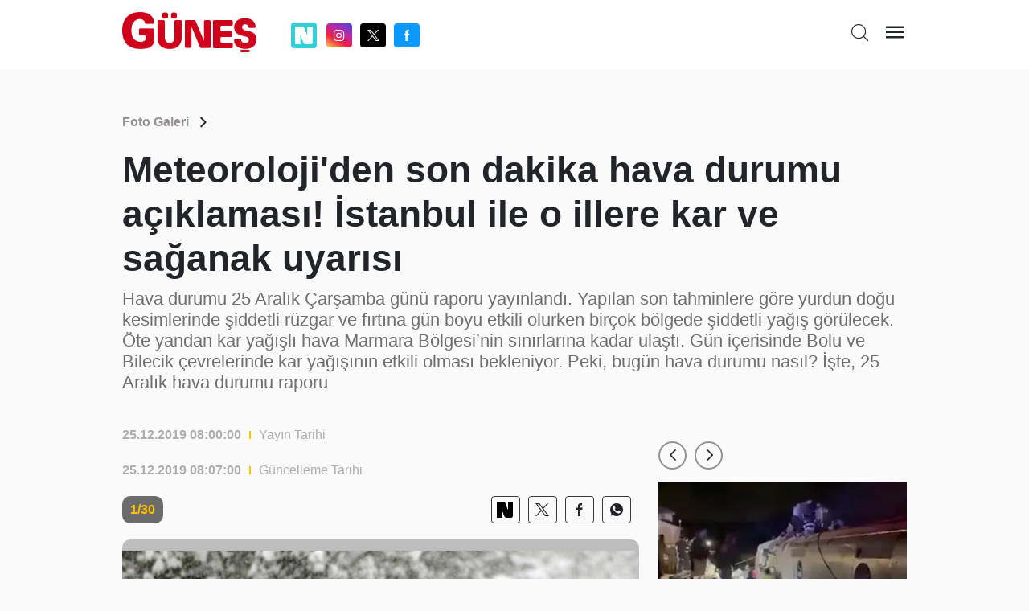

--- FILE ---
content_type: text/html; charset=utf-8
request_url: https://www.gunes.com/foto-galeri/hava-durumu-25-aralik-kar-kapiya-dayandi-meteoroloji-uyardi-1049776
body_size: 13488
content:
<!DOCTYPE html>
<html lang="en">
<head>
    <meta charset="utf-8" />
    <meta name="viewport" content="width=device-width, initial-scale=1.0" />
    
    <title>Meteoroloji'den son dakika hava durumu açıklaması! İstanbul ile o illere kar ve sağanak uyarısı</title>
    <meta name="description" content="Hava durumu 25 Aral&#x131;k &#xC7;ar&#x15F;amba g&#xFC;n&#xFC; raporu yay&#x131;nland&#x131;. Yap&#x131;lan son tahminlere g&#xF6;re yurdun do&#x11F;u kesimlerinde &#x15F;iddetli r&#xFC;zgar ve f&#x131;rt&#x131;na g&#xFC;n boyu etkili olurken bir&#xE7;ok b&#xF6;lgede &#x15F;iddetli ya&#x11F;&#x131;&#x15F; g&#xF6;r&#xFC;lecek. &#xD6;te yandan kar ya&#x11F;&#x131;&#x15F;l&#x131; hava Marmara B&#xF6;lgesi&#x2019;nin s&#x131;n&#x131;rlar&#x131;na kadar ula&#x15F;t&#x131;. G&#xFC;n i&#xE7;erisinde Bolu ve Bilecik &#xE7;evrelerinde kar ya&#x11F;&#x131;&#x15F;&#x131;n&#x131;n etkili olmas&#x131; bekleniyor. Peki, bug&#xFC;n hava durumu nas&#x131;l? &#x130;&#x15F;te, 25 Aral&#x131;k hava durumu raporu" />
    <link rel="canonical" href="https://www.gunes.com/foto-galeri/hava-durumu-25-aralik-kar-kapiya-dayandi-meteoroloji-uyardi-1049776" />
    <meta name="keyword" content="" />
    <meta http-equiv="cache-control" content="no-cache" />
    <meta itemprop="thumbnailUrl" content="https://cdnarchive.gunes.com/Documents/Gunes/images//Documents/Gunes/images/2019/12/25/47dd3d64-5080-48fe-975a-22a315f4e222-41.jpg" />
    <meta itemprop="image" content="https://cdnarchive.gunes.com/Documents/Gunes/images//Documents/Gunes/images/2019/12/25/47dd3d64-5080-48fe-975a-22a315f4e222-41.jpg" />
    <meta property="og:title" content="Meteoroloji'den son dakika hava durumu açıklaması! İstanbul ile o illere kar ve sağanak uyarısı" />
    <meta property="og:type" content="article" />
    <meta property="og:url" content="https://www.gunes.com/foto-galeri/hava-durumu-25-aralik-kar-kapiya-dayandi-meteoroloji-uyardi-1049776" />
    <meta property="og:image" content="https://cdnarchive.gunes.com/Documents/Gunes/images/resize/1200x675/Documents/Gunes/images/" />
    <meta property="og:site_name" content="gunes.com" />
    <link rel="image_src" type="image/jpeg" href="https://cdnarchive.gunes.com/Documents/Gunes/images//Documents/Gunes/images/2019/12/25/47dd3d64-5080-48fe-975a-22a315f4e222-41.jpg" />
    <link rel="preload" as="image" href="https://cdnarchive.gunes.com/Documents/Gunes/images//Documents/Gunes/images/2019/12/25/47dd3d64-5080-48fe-975a-22a315f4e222-41.jpg" />
    <meta content="https://cdnarchive.gunes.com/Documents/Gunes/images//Documents/Gunes/images/2019/12/25/47dd3d64-5080-48fe-975a-22a315f4e222-41.jpg" />
    <meta property="og:description" content="Yazının devamı için tıklayınız..." />
    <meta property="og:locale" content="tr_TR" />
    <meta property="fb:app_id" content="" />
    <meta property="article:section" content="" />
    <meta property="article:section:type" content="Home Page" />
    <meta property="article:section:list" content="" />
    <meta name="twitter:card" content="summary_large_image">
    <meta name="twitter:site" content="@gunes_gazetesi">
    <meta name="twitter:image:src" content="https://cdnarchive.gunes.com/Documents/Gunes/images//Documents/Gunes/images/2019/12/25/47dd3d64-5080-48fe-975a-22a315f4e222-41.jpg">
    <meta name="twitter:title" content="Meteoroloji'den son dakika hava durumu açıklaması! İstanbul ile o illere kar ve sağanak uyarısı" />
    <meta name="twitter:description" content="Haberin devamı için tıklayınız..." />
    <meta name="twitter:creator" content=@gunes_gazetesi>
    <meta type="NewsType" content="news" id="1049776" />
    <meta name="twitter:domain" content="https://www.gunes.com/foto-galeri/hava-durumu-25-aralik-kar-kapiya-dayandi-meteoroloji-uyardi-1049776" />
     <link rel="amphtml" href="https://www.gunes.com/amp/foto-galeri/hava-durumu-25-aralik-kar-kapiya-dayandi-meteoroloji-uyardi-1049776" /> 
    

    <link href="/css/main.css?v=1.8.0" rel="stylesheet" />
    <link href="/css/pages/gallery.css?V=1.6.4" rel="stylesheet" />
    <link rel="icon" type="image/png" href="/img/favicon.ico?v=1.0">
    <link href="/css/custom.css" rel="stylesheet" />
    <style>
        @media only screen and (max-width: 600px) {
            iframe.imsak {
                height: 190px;
                position: relative;
                top: 0;
                display: block;
                margin-bottom: 20px;
            }
        }
        @media (max-width: 1440px) {

            .container, .container-lg, .container-md, .container-sm, .container-xl{
                max-width: 1000px !important;
            }
            .newPageSkin{
                max-width:1000px !important;
            }

        }

    </style>
    <script>
        (function (w, d, s, l, i) {
            w[l] = w[l] || []; w[l].push({
                'gtm.start':
                    new Date().getTime(), event: 'gtm.js'
            }); var f = d.getElementsByTagName(s)[0],
                j = d.createElement(s), dl = l != 'dataLayer' ? '&l=' + l : ''; j.async = true; j.src =
                    'https://www.googletagmanager.com/gtm.js?id=' + i + dl; f.parentNode.insertBefore(j, f);
        })(window, document, 'script', 'dataLayer', 'GTM-MSTBRBM');</script>
    <script src="/js/native.js?v=2"></script>
    <script src="/js/banner.js?v=3"></script>
    <script src="/js/prebid.js?v=103"></script>
    <script async src="https://securepubads.g.doubleclick.net/tag/js/gpt.js" crossorigin="anonymous"></script>


    <script type='text/javascript'>
        var pbjs = window.pbjs || { que: [] };
        var googletag = googletag || {};
        googletag.cmd = googletag.cmd || [];
    </script>
    <script src="/js/tmAds-global-gunescom.dev.js?v=7"></script>



    <script src="/js/min/scripts.min.js?v=1.3.5"> </script>
    <script>
        $(document).ready(function () {
            if (window.innerWidth > 1024) {
                document.querySelectorAll('a').forEach(function (link) {
                    link.setAttribute('target', '_blank');
                });
            }
        });

    </script>
    <script>
        var PgnN = PgnN || {}; PgnN.queue = PgnN.queue || [];
    </script>
</head>
<body class="galleryPage">
    <div b-zo081lx0nd class="bluredArea"></div>
    <div b-zo081lx0nd class="toggle-menu-wrapper d-none js-toggle-menu-wrapper">
        <div b-zo081lx0nd class="toggle-header px-2 py-3 text-end">
            <div b-zo081lx0nd class="logo"><a b-zo081lx0nd href="/"><i b-zo081lx0nd class="icon icon-gunes"></i></a></div>
            <div b-zo081lx0nd class="icon icon-close toggle-close js-toggle-close-menu-btn"></div>
        </div>
        <div b-zo081lx0nd class="headerIsArea">
            <ul b-zo081lx0nd>

                <li b-zo081lx0nd><a b-zo081lx0nd href="/gundem">Gündem</a></li>
                <li b-zo081lx0nd><a b-zo081lx0nd href="/spor">Spor</a></li>
                <li b-zo081lx0nd><a b-zo081lx0nd href="/magazin">Magazin</a></li>
                <li b-zo081lx0nd><a b-zo081lx0nd href="/yasam"> Yaşam</a></li>
                <li b-zo081lx0nd><a b-zo081lx0nd href="/ekonomi">Ekonomi</a></li>
                <li b-zo081lx0nd><a b-zo081lx0nd href="/dunya">Dünya</a></li>
                <li b-zo081lx0nd><a b-zo081lx0nd href="/teknoloji">Teknoloji</a></li>
                <li b-zo081lx0nd><a b-zo081lx0nd href="/medya">Medya</a></li>
                <li b-zo081lx0nd><a b-zo081lx0nd href="/sanat">Kültür&Sanat</a></li>
                <li b-zo081lx0nd><a b-zo081lx0nd href="/seyahat">Seyahat  </a></li>
                <li b-zo081lx0nd><a b-zo081lx0nd href="/astroloji">Astroloji  </a></li>
                <li b-zo081lx0nd><a b-zo081lx0nd href="/yemek-tarifleri">Yemek Tarifleri  </a></li>
                <li b-zo081lx0nd><a b-zo081lx0nd href="/son-dakika">Son Dakika</a></li>
                <li b-zo081lx0nd> <a b-zo081lx0nd href="/yazarlar">Yazarlar </a></li>
                <li b-zo081lx0nd> <a b-zo081lx0nd href="/foto-galeri">Foto Galeri </a></li>
                <li b-zo081lx0nd> <a b-zo081lx0nd href="/video">Video </a></li>
            </ul>
        </div>

    </div>
    <div b-zo081lx0nd class="main-wrapper" style="position:relative">

            <header b-zo081lx0nd class="header">
                <div b-zo081lx0nd class="container">
                    <div b-zo081lx0nd class="header-top">
                        <div b-zo081lx0nd class="row">
                            <div b-zo081lx0nd class="col-4 col-md-4">
                                <div b-zo081lx0nd class="flex middle">
                                    <div b-zo081lx0nd class="logo"><a b-zo081lx0nd href="/"><i b-zo081lx0nd class="icon icon-gunes"></i></a></div>
                                    <div b-zo081lx0nd class="header-socials-area d-none d-sm-block">
										<ul b-zo081lx0nd class="flex middle center">
                                            <li b-zo081lx0nd class="nextapp">
                                                <a b-zo081lx0nd b-zo081lx0nd class="link-popup" href="https://sosyal.teknofest.app/@gunesgazetesi" style="background: #32CFDB; line-height: 20px; width: 32px; height: 32px; padding: 5px; margin-right: 5px; border-radius:4px;">
                                                    <img src="/img/white_nextapp.svg" style="width: 22px;height: 22px;" />
                                                </a>
                                            </li>
                                            <li b-zo081lx0nd class="instagram"><a b-zo081lx0nd class="link-popup" href="https://www.instagram.com/gunesgazete/" target="_blank"> <i b-zo081lx0nd class="icon icon-instagram"></i></a></li>
                                            <li b-zo081lx0nd class="twitter"><a b-zo081lx0nd class="link-popup" href="https://x.com/gunes_gazetesi" target="_blank"> <i b-zo081lx0nd class="icon icon-twitter"></i></a></li>
                                            <li b-zo081lx0nd class="facebook"><a b-zo081lx0nd class="link-popup" href="https://www.facebook.com/GunesGazete/" target="_blank"> <i b-zo081lx0nd class="icon icon-facebook"></i></a></li>
                                        </ul>
                                    </div>
                                </div>
                            </div>

                            <div b-zo081lx0nd class="col-8 col-md-8">
                                <div b-zo081lx0nd class="flex end">

                                    <div b-zo081lx0nd class="header-bottom d-none d-sm-block newHeaderBottom">
                                        <div b-zo081lx0nd class="exchange-container flex">

                                        </div>
                                    </div>
                                    <ul b-zo081lx0nd class="header-top-action text-end">
                                        <li b-zo081lx0nd class="me-sm-2"><a b-zo081lx0nd class="pageSearchBtn"><i b-zo081lx0nd class="icon icon-search"></i></a></li>
                                        <li b-zo081lx0nd><a b-zo081lx0nd class="cursor-pointer js-toggle-menu-btn"><i b-zo081lx0nd class="icon icon-menu"></i></a></li>
                                    </ul>
                                </div>
                            </div>
                        </div>
                        <div b-zo081lx0nd class="header-bottom d-block d-sm-none orjHeaderBottom">
                            <div b-zo081lx0nd class="row">

                            </div>
                        </div>
                    </div>
                </div>
            </header>
            <style>
                .masthead-ad {
                    margin: 0 auto;
                    /* desktop boyutu */
                    width: 980px;
                    height: 255px;
                    text-align : center;
                }
                @media only screen and (max-width: 600px) {
                    .masthead-ad {
                    width: 390px;
                    height: 100px;
                    text-align : center;
                    }
                }
            </style>
                <div b-zo081lx0nd b-zo081lx0nd class="container">
                    <div b-zo081lx0nd b-zo081lx0nd class="row">

                        <div b-zo081lx0nd b-zo081lx0nd style="text-align: center;margin:0 0 20px 0">
                            <div b-zo081lx0nd b-zo081lx0nd class="js-gpt-ad"
                                 data-adunit="/176558932/gunes_web_foto_galeri/masthead_1"
                                 data-sizes='[[970, 250], [980, 250]]'
                                 data-lazy="false"
                                 data-threshold="500"
                                 data-mobile-adunit="/176558932/gunes_mobil_foto_galeri/ust_masthead"
                                 data-mobile-sizes='[[320, 100], [320, 50]]'>
                            </div>
                        </div>


                    </div>
                </div>



        <script type="application/ld+json">
    {
    "@context": "http://schema.org",
    "@type": "BreadcrumbList",
    "itemListElement": [{
    "@type": "ListItem",
    "position": 1,
    "item": {
    "@id": "https://www.gunes.com/",
    "name": "Haberler"
    }
    }, {
    "@type": "ListItem",
    "position": 2,
    "item": {
    "@id": "https://www.gunes.com/foto-galeri",
    "name": "Foto Galeri"
    },{
    "@type": "ListItem",
    "position": 3,
    "item": {
    "@id": "https://www.gunes.com/foto-galeri/hava-durumu-25-aralik-kar-kapiya-dayandi-meteoroloji-uyardi-1049776",
    "name": ""
    }
    }]
    }
</script>
<script type="application/ld+json">
    {
    "@context": "http://schema.org",
    "@type": "WebSite",
    "url": "https://www.gunes.com/",
    "potentialAction": {
    "@type": "SearchAction",
    "target": "https://www.gunes.com/Category/AramaSonuc?arananKelime={queryKeyword}",
    "query-input": "required name=queryKeyword"
    }
    }
</script>
<script type="application/ld+json">
    {
    "@context": "https://schema.org",
    "@type": "NewsArticle",
    "inLanguage": "tr-TR",
    "genre": "news",
    "articleSection": "FOTO GALERİ",
    "mainEntityOfPage": {
    "@type": "WebPage",
    "@id": "https://www.gunes.com/foto-galeri/hava-durumu-25-aralik-kar-kapiya-dayandi-meteoroloji-uyardi-1049776"
    },
    "headline": "",
    "alternativeHeadline": "Meteoroloji'den son dakika hava durumu açıklaması! İstanbul ile o illere kar ve sağanak uyarısı",
     "wordCount": "2",

    "image": {
    "@type": "ImageObject",
    "url": "https://cdnarchive.gunes.com/Documents/Gunes/images/2019/12/25/47dd3d64-5080-48fe-975a-22a315f4e222-41.jpg",
    "width": "630",
    "height": "354"
    },
     "datePublished": "2019-12-25T08:00:00+03:00",
    "dateModified": "2019-12-25T08:00:00+03:00",
    "description": "Hava durumu 25 Aralık Çarşamba günü raporu yayınlandı. Yapılan son tahminlere göre yurdun doğu kesimlerinde şiddetli rüzgar ve fırtına gün boyu etkili olurken birçok bölgede şiddetli yağış görülecek. Öte yandan kar yağışlı hava Marmara Bölgesi’nin sınırlarına kadar ulaştı. Gün içerisinde Bolu ve Bilecik çevrelerinde kar yağışının etkili olması bekleniyor. Peki, bugün hava durumu nasıl? İşte, 25 Aralık hava durumu raporu",
    "articleBody": "Hava durumu 25 Aralık Çarşamba günü raporu yayınlandı. Yapılan son tahminlere göre yurdun doğu kesimlerinde şiddetli rüzgar ve fırtına gün boyu etkili olurken birçok bölgede şiddetli yağış görülecek. Öte yandan kar yağışlı hava Marmara Bölgesi’nin sınırlarına kadar ulaştı. Gün içerisinde Bolu ve Bilecik çevrelerinde kar yağışının etkili olması bekleniyor. Peki, bugün hava durumu nasıl? İşte, 25 Aralık hava durumu raporu…Kar yağışlı hava Marmara Bölgesi sınırlarına kadar ulaştı. Hava sıcaklıkları yurt genelinde düşerken yurdun iç ve doğu kesimlerinde kar yağışı etkisini göstermeye başladı. Batı bölgelere doğru ilerleyen kar yağışlı havanın gün içerisinde Bolu ve Bilecik çevrelerinde etkili olması bekleniyor. Öte yandan yurdun doğu kesimlerinde fırtına ve şiddetli rüzgar etkili olurken güzey kesimlerde ise şiddetli yağmur gün boyu etkisini sürdürecek. Peki, bugün yani 25 Aralık hava durumu nasıl? İşte, detaylar…SICAKLIKLAR DÜŞÜYORMeteoroloji Genel Müdürlüğü tarafından yapılan son değerlendirmelere göre: Ülkemiz genelinin parçalı ve çok bulutlu, Marmara’nın doğusu, Ege(İzmir hariç), Akdeniz, İç Anadolu, Batı Karadeniz, Doğu Anadolu’nun güneydoğusu ve Güneydoğu Anadolu ile Kırklareli, Tekirdağ, Balıkesir, Samsun, Amasya, Çorum, Tokat, Malatya, Elazığ, Erzincan, Tunceli, Ağrı, Erzurum ve Siirt çevrelerinin yağışlı geçeceği tahmin ediliyor. Yağışların; genellikle yağmur ve sağanak, Akdeniz kıyılarında yer yer gök gürültülü sağanak, İç Anadolu’nun doğusu, Batı Karadeniz’in iç kesimleri ve Doğu Anadolu ile Bilecik, Kütahya, Konya, Karaman, Eskişehir ve Afyonkarahisar çevreleri ile Akdeniz’in iç kesimlerinin yükseklerinde karla karışık yağmur ve yer yer kar şeklinde olması bekleniyor. Yağışların; Doğu Akdeniz ile Düzce, Zonguldak, Bartın, Gaziantep, Kilis ve Adıyaman çevrelerinde kuvvetli (21-50 kg/m²) ve yer yer şiddetli (51-100 kg/m²) olması bekleniyor. İç ve batı kesimlerde 2 ila 4 derece azalacağı, diğer yerlerde önemli bir değişiklik olmayacağı tahmin ediliyor.KUVVETLİ YAĞIŞ VE FIRTINA UYARISIYağışların; Doğu Akdeniz, Düzce, Zonguldak, Bartın, Gaziantep, Kilis ve Adıyaman çevrelerinde kuvvetli ve yer yer şiddetli (51-100 kg/m²) yağmur ve sağanak yağışlı olması beklendiğinden yaşanabilecek olumsuzluklara karşı (sel, su baskını, yıldırım, ulaşımda aksamalar, yağış anında kuvvetli rüzgar vb.) dikkatli ve tedbirli olunması gerekmektedir.Rüzgarın; Doğu Akdeniz, İç Anadolu’nun doğusu, Doğu Karadeniz ile Doğu ve Güneydoğu Anadolu bölgesinde kuvvetli ve zaman zaman kuvvetli fırtına (50-100 km/sa) şeklinde esmesi beklendiğinden oluşturabileceği ulaşımda aksamalar, soba ve doğal gaz kaynaklı zehirlenmeler, ağaç ve direk devrilmesi, çatı uçması gibi olumsuzluklara karşı dikkatli ve tedbirli olunmalıdır.MARMARAÇok bulutlu, Edirne ve Çanakkale dışında kalan bölgelerin yağmur ve sağanak yağışlı geçeceği tahmin ediliyor.EDİRNE °C, 10°CÇok bulutluİSTANBUL °C, 10°CÇok bulutlu, aralıklı yağmur ve sağanak yağışlıKIRKLARELİ °C, 8°CÇok bulutlu, aralıklı yağmur ve sağanak yağışlıKOCAELİ °C, 11°CÇok bulutlu, aralıklı yağmur ve sağanak yağışlıEGEÇok bulutlu, bölgenin İzmir dışında kalan kesimleri yağmur ve sağanak yağışlı, Kütahya ve Afyonkarahisar çevrelerinin yağmur ve karla karışık yağmurlu geçeceği tahmin ediliyor.A.KARAHİSAR °C, 5°CÇok bulutlu, aralıklı yağmur ve karla karışık yağmurluDENİZLİ °C, 10°CÇok bulutlu, öğle saatlerinden sonra hafif sağanak yağışlıİZMİR °C, 13°CÇok bulutluMUĞLA °C, 11°CÇok bulutlu, öğle saatlerinden sonra hafif sağanak yağışlıAKDENİZÇok bulutlu, bölge genelinin sağanak ve gök gürültülü sağanak yağışlı, yüksek kesimlerinin kar yağışlı geçeceği tahmin ediliyor. Yağışların; Doğu Akdeniz'de kuvvetli (21-50 kg/m²) yağmur ve sağanak, Kahramanmaraş ile Adana'nın yükseklerinde yoğun kar şeklinde olması bekleniyor. Rüzgarın; doğusunda güneyli yönlerden kuvvetli ve zaman zaman fırtına (50-80 km/saat) şeklinde esmesi bekleniyor.ADANA °C, 14°CÇok bulutlu, kuvvetli sağanak ve gök gürültülü sağanak yağışlıANTALYA °C, 15°CÇok bulutlu, öğle saatlerinden sonra sağanak ve gök gürültülü sağanak yağışlıHATAY °C, 9°CÇok bulutlu, kuvvetli sağanak ve gök gürültülü sağanak yağışlıISPARTA °C, 7°CÇok bulutlu, öğle saatlerinden sonra hafif yağmur ve sağanak yağışlıİÇ ANADOLUÇok bulutlu, bölge genelinin yağmur ve sağanak, Eskişehir, Çankırı, Yozgat, Kayseri ve Sivas çevreleri ile gece saatlerinden sonra Konya, Karaman, Aksaray, Nevşehir ve Kırşehir çevrelerinin karla karışık yağmurlu geçeceği tahmin ediliyor. Rüzgarın; bölgenin doğusunda güneyli yönlerden kuvvetli ve zaman zaman fırtına şeklinde (50-80 km/saat) şeklinde esmesi bekleniyor.ANKARA °C, 6°CÇok bulutlu, aralıklı yağmurluESKİŞEHİR °C, 4°CÇok bulutlu, aralıklı yağmur ve karla karışık yağmurluKONYA °C, 5°CÇok bulutlu, aralıklı yağmurlu, yarın sabah saatlerinde karla karışık yağmurluSİVAS °C, 5°CÇok bulutlu, aralıklı yağmur ve karla karışık yağmurluİÇ ANADOLUÇok bulutlu, bölge genelinin yağmur ve sağanak, Eskişehir, Çankırı, Yozgat, Kayseri ve Sivas çevreleri ile gece saatlerinden sonra Konya, Karaman, Aksaray, Nevşehir ve Kırşehir çevrelerinin karla karışık yağmurlu geçeceği tahmin ediliyor. Rüzgarın; bölgenin doğusunda güneyli yönlerden kuvvetli ve zaman zaman fırtına şeklinde (50-80 km/saat) şeklinde esmesi bekleniyor.ANKARA °C, 6°CÇok bulutlu, aralıklı yağmurluESKİŞEHİR °C, 4°CÇok bulutlu, aralıklı yağmur ve karla karışık yağmurluKONYA °C, 5°CÇok bulutlu, aralıklı yağmurlu, yarın sabah saatlerinde karla karışık yağmurluSİVAS °C, 5°CÇok bulutlu, aralıklı yağmur ve karla karışık yağmurluORTA ve DOĞU KARADENİZParçalı ve çok bulutlu, Samsun, Amasya, Çorum ve Tokat Çevrelerinin yağmurlu, yüksek kesimlerin karla karışık yağmur ve kar yağışlı geçeceği tahmin ediliyor. Rüzgarın; güneyli yönlerden kuvvetli ve zaman zaman fırtına şeklinde (60-80 km/saat) şeklinde esmesi bekleniyor.ARTVİN °C, 14°CParçalı ve çok bulutluSAMSUN °C, 15°CParçalı ve çok bulutlu, akşam saatlerinde yağmurluTOKAT °C, 7°CÇok bulutlu, aralıklı yağmurluTRABZON °C, 21°CParçalı ve çok bulutluDOĞU ANADOLUParçalı ve çok bulutlu, bölgenin güneydoğusu ile Erzurum, Ağrı, Malatya, Elazığ, Tunceli, Bingöl ve Erzincan çevrelerinin karla karışık yağmur ve kar yağışlı geçeceği tahmin ediliyor. Rüzgarın; güneyli yönlerden kuvvetli ve zaman zaman fırtına şeklinde (60-80 km/saat) esmesi bekleniyor.ERZURUM °C, 4°CParçalı ve çok bulutlu, akşam saatlerinde hafif kar ve karla karışık yağmurluKARS °C, 7°CParçalı ve çok bulutluMALATYA °C, 7°CParçalı ve çok bulutlu, aralıklı yağmurlu, yarın sabah saatlerinde karla karışık yağmurluVAN °C, 6°CÇok bulutlu, öğle saatlerinden sonra karla karışık yağmur ve kar yağışlıGÜNEYDOĞU ANADOLUÇok bulutlu, yağmur ve sağanak yağışlı geçeceği tahmin ediliyor. Yağışların; öğle saatlerinden itibaren Gaziantep, Kilis ve Adıyaman çevrelerinde kuvvetli (21-50 kg/m²) olması bekleniyor. Rüzgarın; güneyli yönlerden kuvvetli ve zaman zaman fırtına şeklinde (60-80 km/saat) esmesi bekleniyor.DİYARBAKIR °C, 11°CParçalı ve çok bulutlu, Akşam saatlerinden itibaren yağmur ve sağanak yağışlıGAZİANTEP °C, 10°CÇok bulutlu, yağmur ve sağanak yağışlı geçeceği tahmin ediliyor. Yağışların; öğle saatlerinden itibaren kuvvetli olması bekleniyor.SİİRT °C, 11°CParçalı ve çok bulutlu, aralıklı yağmurluŞANLIURFA °C, 12°CParçalı ve çok bulutlu, aralıklı yağmur ve sağanak yağışlı",
    "author": {
    "@type": "Person",
    "name": "www.gunes.com"
    },
    "publisher": {
    "@type": "Organization",
    "name": "www.gunes.com",
    "logo": {
    "@type": "ImageObject",
    "url": "https://www.gunes.com/images/gunes-amp-logo.png",
    "width": 600,
    "height": 60
    }
    }
    }
</script>
<style>
    .newsContentRightArea .newsContentRightAreaSlider {
        margin-bottom: 20px;
    }
</style>
<iframe src="https://gc.cdnstr.com/srlt61/?fff=1049776" name="hs" id="hs" width="1" height="1" marginwidth="0" marginheight="0" frameborder="0" hspace="0" vspace="0" scrolling="yes" style="display:none"></iframe>
<div class="breadcrumb">
    <div class="container">
        <div class="row">
            <div class="col-12">
                <div class="breadcrumbContainer flex middle between">
                    <div class="breadcrumbDetail">
                        <ul class="flex middle">
                            <li class="relative"><a class="font-weight-7" href="/foto-galeri">Foto Galeri</a></li>
                            <li> <i class="icon icon-arrow-forward-ios"> </i></li>
                        </ul>
                    </div>
                </div>
            </div>
        </div>
    </div>
</div>

<div class="newsTitleAreaGallery">
    <div class="container">
        <div class="row">
            <div class="col-12">
                <h1 class="font-weight-7">Meteoroloji&#x27;den son dakika hava durumu a&#xE7;&#x131;klamas&#x131;! &#x130;stanbul ile o illere kar ve sa&#x11F;anak uyar&#x131;s&#x131;</h1>
                <h2>Hava durumu 25 Aral&#x131;k &#xC7;ar&#x15F;amba g&#xFC;n&#xFC; raporu yay&#x131;nland&#x131;. Yap&#x131;lan son tahminlere g&#xF6;re yurdun do&#x11F;u kesimlerinde &#x15F;iddetli r&#xFC;zgar ve f&#x131;rt&#x131;na g&#xFC;n boyu etkili olurken bir&#xE7;ok b&#xF6;lgede &#x15F;iddetli ya&#x11F;&#x131;&#x15F; g&#xF6;r&#xFC;lecek. &#xD6;te yandan kar ya&#x11F;&#x131;&#x15F;l&#x131; hava Marmara B&#xF6;lgesi&#x2019;nin s&#x131;n&#x131;rlar&#x131;na kadar ula&#x15F;t&#x131;. G&#xFC;n i&#xE7;erisinde Bolu ve Bilecik &#xE7;evrelerinde kar ya&#x11F;&#x131;&#x15F;&#x131;n&#x131;n etkili olmas&#x131; bekleniyor. Peki, bug&#xFC;n hava durumu nas&#x131;l? &#x130;&#x15F;te, 25 Aral&#x131;k hava durumu raporu</h2>
            </div>
        </div>
    </div>
</div>

<div class="newsContentAreaGallery">
        <div class="container"> 
          <div class="row"> 
            <div class="col-12 col-sm-8"> 
              <div class="newsContentInTextTop">
                    <div class="newsContentInTextDate flex middle">
                        <p class="font-weight-7">25.12.2019 08:00:00</p>
                        <div class="bracket"></div><span>Yayın Tarihi</span>
                    </div>
                    <div class="newsContentInTextDate flex middle">
                        <p class="font-weight-7">25.12.2019 08:07:00 </p>
                        <div class="bracket"></div><span>Güncelleme Tarihi</span>
                    </div>
              </div>
              <div class="newsContentInTextInArea">
                        <div class="newsContentInTextInAreaItems">
                            <div class="numberAndSocials flex middle between">
                                <span>1/30</span>
                                <div class="socialsArea">
                                    <ul class="flex middle end">
                                        <li class="nextapp">
                                            <a class="link-popup" href="https://sosyal.teknofest.app/share?text=Meteoroloji&#x27;den son dakika hava durumu a&#xE7;&#x131;klamas&#x131;! &#x130;stanbul ile o illere kar ve sa&#x11F;anak uyar&#x131;s&#x131;+https://www.gunes.com/foto-galeri/hava-durumu-25-aralik-kar-kapiya-dayandi-meteoroloji-uyardi-1049776" style=" line-height: 20px; width: 32px; height: 32px; padding: 5px; border-radius:4px;">
                                                <img src="/img/black_nextapp.svg" style="width: 20px;height: 22px;" />
                                            </a>
                                        </li>

                                        <li> <a href="" onclick="window.open('https://x.com/intent/tweet?url=https://www.gunes.com/foto-galeri/hava-durumu-25-aralik-kar-kapiya-dayandi-meteoroloji-uyardi-1049776&amp;text=Meteorolojiden son dakika hava durumu a&#xE7;&#x131;klamas&#x131;! &#x130;stanbul ile o illere kar ve sa&#x11F;anak uyar&#x131;s&#x131;;&amp;via=gunes_gazetesi','Paylaşım', 'width=626,height=436'); return false;"> <i class="icon icon-twitter"></i></a></li>
                                        <li> <a onclick="window.open('https://www.facebook.com/sharer/sharer.php?u=https://www.gunes.com/foto-galeri/hava-durumu-25-aralik-kar-kapiya-dayandi-meteoroloji-uyardi-1049776', 'Paylaşım', 'width=626,height=436'); return false;" title="Facebook ta Paylaş" style="cursor:pointer;"> <i class="icon icon-facebook"></i></a></li>
                                        <li> <a href="https://api.whatsapp.com/send?text=Meteoroloji&#x27;den son dakika hava durumu a&#xE7;&#x131;klamas&#x131;! &#x130;stanbul ile o illere kar ve sa&#x11F;anak uyar&#x131;s&#x131; https://www.gunes.com/foto-galeri/hava-durumu-25-aralik-kar-kapiya-dayandi-meteoroloji-uyardi-1049776"> <i class="icon icon-whatsapp"></i></a></li>
                                    </ul>
                                </div>
                            </div>
                            <div class="image-wrapper"><img src="https://cdnarchive.gunes.com/Documents/Gunes/images/2019/12/25/ea907dff-2e4e-4002-bbf9-b921d867f8f4.jpg" alt=""></div>
                            <div class="imageTextArea">
                                <p>Hava durumu 25 Aralık Çarşamba günü raporu yayınlandı. Yapılan son tahminlere göre yurdun doğu kesimlerinde şiddetli rüzgar ve fırtına gün boyu etkili olurken birçok bölgede şiddetli yağış görülecek. Öte yandan kar yağışlı hava Marmara Bölgesi’nin sınırlarına kadar ulaştı. Gün içerisinde Bolu ve Bilecik çevrelerinde kar yağışının etkili olması bekleniyor. Peki, bugün hava durumu nasıl? İşte, 25 Aralık hava durumu raporu…</p>
                            </div>
                        </div>
                        <div class="newsContentInTextInAreaItems">
                            <div class="numberAndSocials flex middle between">
                                <span>2/30</span>
                                <div class="socialsArea">
                                    <ul class="flex middle end">
                                        <li class="nextapp">
                                            <a class="link-popup" href="https://sosyal.teknofest.app/share?text=Meteoroloji&#x27;den son dakika hava durumu a&#xE7;&#x131;klamas&#x131;! &#x130;stanbul ile o illere kar ve sa&#x11F;anak uyar&#x131;s&#x131;+https://www.gunes.com/foto-galeri/hava-durumu-25-aralik-kar-kapiya-dayandi-meteoroloji-uyardi-1049776" style=" line-height: 20px; width: 32px; height: 32px; padding: 5px; border-radius:4px;">
                                                <img src="/img/black_nextapp.svg" style="width: 20px;height: 22px;" />
                                            </a>
                                        </li>

                                        <li> <a href="" onclick="window.open('https://x.com/intent/tweet?url=https://www.gunes.com/foto-galeri/hava-durumu-25-aralik-kar-kapiya-dayandi-meteoroloji-uyardi-1049776&amp;text=Meteorolojiden son dakika hava durumu a&#xE7;&#x131;klamas&#x131;! &#x130;stanbul ile o illere kar ve sa&#x11F;anak uyar&#x131;s&#x131;;&amp;via=gunes_gazetesi','Paylaşım', 'width=626,height=436'); return false;"> <i class="icon icon-twitter"></i></a></li>
                                        <li> <a onclick="window.open('https://www.facebook.com/sharer/sharer.php?u=https://www.gunes.com/foto-galeri/hava-durumu-25-aralik-kar-kapiya-dayandi-meteoroloji-uyardi-1049776', 'Paylaşım', 'width=626,height=436'); return false;" title="Facebook ta Paylaş" style="cursor:pointer;"> <i class="icon icon-facebook"></i></a></li>
                                        <li> <a href="https://api.whatsapp.com/send?text=Meteoroloji&#x27;den son dakika hava durumu a&#xE7;&#x131;klamas&#x131;! &#x130;stanbul ile o illere kar ve sa&#x11F;anak uyar&#x131;s&#x131; https://www.gunes.com/foto-galeri/hava-durumu-25-aralik-kar-kapiya-dayandi-meteoroloji-uyardi-1049776"> <i class="icon icon-whatsapp"></i></a></li>
                                    </ul>
                                </div>
                            </div>
                            <div class="image-wrapper"><img src="https://cdnarchive.gunes.com/Documents/Gunes/images/2019/12/25/fb360d6e-9e18-43bf-bee8-cc0e00065b44.jpg" alt=""></div>
                            <div class="imageTextArea">
                                <p>Kar yağışlı hava Marmara Bölgesi sınırlarına kadar ulaştı. Hava sıcaklıkları yurt genelinde düşerken yurdun iç ve doğu kesimlerinde kar yağışı etkisini göstermeye başladı. Batı bölgelere doğru ilerleyen kar yağışlı havanın gün içerisinde Bolu ve Bilecik çevrelerinde etkili olması bekleniyor. Öte yandan yurdun doğu kesimlerinde fırtına ve şiddetli rüzgar etkili olurken güzey kesimlerde ise şiddetli yağmur gün boyu etkisini sürdürecek. Peki, bugün yani 25 Aralık hava durumu nasıl? İşte, detaylar…</p>
                            </div>
                                    <div class="" style="display:flex;justify-content: center;">

                                        <div style="text-align: center;">
                                            <div class="js-gpt-ad"
                                                 data-adunit="/176558932/gunes_web_foto_galeri/1.sira_300x250_a" 
                                                 data-sizes='[[300, 250]]'
                                                 data-lazy="true"
                                                 data-threshold="500"
                                             data-mobile-adunit="/176558932/gunes_mobil_foto_galeri/336x280_1.alan"
                                             data-mobile-sizes='[[336, 280], [300, 250]]'>
                                            </div>
                                        </div>
                                        <div style="text-align: center;">
                                            <div class="js-gpt-ad"
                                                 data-adunit="/176558932/gunes_web_foto_galeri/1.sira_300x250_b"
                                                 data-sizes='[[300, 250]]'
                                                 data-lazy="true"
                                                 data-threshold="500"
                                                 data-mobile-adunit=""
                                                 data-mobile-sizes=''>
                                            </div>
                                        </div>

                                </div>
                        </div>
                        <div class="newsContentInTextInAreaItems">
                            <div class="numberAndSocials flex middle between">
                                <span>3/30</span>
                                <div class="socialsArea">
                                    <ul class="flex middle end">
                                        <li class="nextapp">
                                            <a class="link-popup" href="https://sosyal.teknofest.app/share?text=Meteoroloji&#x27;den son dakika hava durumu a&#xE7;&#x131;klamas&#x131;! &#x130;stanbul ile o illere kar ve sa&#x11F;anak uyar&#x131;s&#x131;+https://www.gunes.com/foto-galeri/hava-durumu-25-aralik-kar-kapiya-dayandi-meteoroloji-uyardi-1049776" style=" line-height: 20px; width: 32px; height: 32px; padding: 5px; border-radius:4px;">
                                                <img src="/img/black_nextapp.svg" style="width: 20px;height: 22px;" />
                                            </a>
                                        </li>

                                        <li> <a href="" onclick="window.open('https://x.com/intent/tweet?url=https://www.gunes.com/foto-galeri/hava-durumu-25-aralik-kar-kapiya-dayandi-meteoroloji-uyardi-1049776&amp;text=Meteorolojiden son dakika hava durumu a&#xE7;&#x131;klamas&#x131;! &#x130;stanbul ile o illere kar ve sa&#x11F;anak uyar&#x131;s&#x131;;&amp;via=gunes_gazetesi','Paylaşım', 'width=626,height=436'); return false;"> <i class="icon icon-twitter"></i></a></li>
                                        <li> <a onclick="window.open('https://www.facebook.com/sharer/sharer.php?u=https://www.gunes.com/foto-galeri/hava-durumu-25-aralik-kar-kapiya-dayandi-meteoroloji-uyardi-1049776', 'Paylaşım', 'width=626,height=436'); return false;" title="Facebook ta Paylaş" style="cursor:pointer;"> <i class="icon icon-facebook"></i></a></li>
                                        <li> <a href="https://api.whatsapp.com/send?text=Meteoroloji&#x27;den son dakika hava durumu a&#xE7;&#x131;klamas&#x131;! &#x130;stanbul ile o illere kar ve sa&#x11F;anak uyar&#x131;s&#x131; https://www.gunes.com/foto-galeri/hava-durumu-25-aralik-kar-kapiya-dayandi-meteoroloji-uyardi-1049776"> <i class="icon icon-whatsapp"></i></a></li>
                                    </ul>
                                </div>
                            </div>
                            <div class="image-wrapper"><img src="https://cdnarchive.gunes.com/Documents/Gunes/images/2019/12/25/329a47ed-7580-453c-a39d-03f3af71d0bd.jpg" alt=""></div>
                            <div class="imageTextArea">
                                <p>SICAKLIKLAR DÜŞÜYOR</p>
                            </div>
                                <div class="" style="display:flex;justify-content: center;">

                                    <div style="text-align: center;">
                                        <div class="js-gpt-ad"
                                             data-adunit=""
                                             data-sizes=''
                                             data-lazy="true"
                                             data-threshold="500"
                                             data-mobile-adunit="/176558932/gunes_mobil_foto_galeri/336x280_2.alan"
                                             data-mobile-sizes='[[336, 280], [300, 250]]'>
                                        </div>
                                    </div>
                                </div>
                        </div>
                        <div class="newsContentInTextInAreaItems">
                            <div class="numberAndSocials flex middle between">
                                <span>4/30</span>
                                <div class="socialsArea">
                                    <ul class="flex middle end">
                                        <li class="nextapp">
                                            <a class="link-popup" href="https://sosyal.teknofest.app/share?text=Meteoroloji&#x27;den son dakika hava durumu a&#xE7;&#x131;klamas&#x131;! &#x130;stanbul ile o illere kar ve sa&#x11F;anak uyar&#x131;s&#x131;+https://www.gunes.com/foto-galeri/hava-durumu-25-aralik-kar-kapiya-dayandi-meteoroloji-uyardi-1049776" style=" line-height: 20px; width: 32px; height: 32px; padding: 5px; border-radius:4px;">
                                                <img src="/img/black_nextapp.svg" style="width: 20px;height: 22px;" />
                                            </a>
                                        </li>

                                        <li> <a href="" onclick="window.open('https://x.com/intent/tweet?url=https://www.gunes.com/foto-galeri/hava-durumu-25-aralik-kar-kapiya-dayandi-meteoroloji-uyardi-1049776&amp;text=Meteorolojiden son dakika hava durumu a&#xE7;&#x131;klamas&#x131;! &#x130;stanbul ile o illere kar ve sa&#x11F;anak uyar&#x131;s&#x131;;&amp;via=gunes_gazetesi','Paylaşım', 'width=626,height=436'); return false;"> <i class="icon icon-twitter"></i></a></li>
                                        <li> <a onclick="window.open('https://www.facebook.com/sharer/sharer.php?u=https://www.gunes.com/foto-galeri/hava-durumu-25-aralik-kar-kapiya-dayandi-meteoroloji-uyardi-1049776', 'Paylaşım', 'width=626,height=436'); return false;" title="Facebook ta Paylaş" style="cursor:pointer;"> <i class="icon icon-facebook"></i></a></li>
                                        <li> <a href="https://api.whatsapp.com/send?text=Meteoroloji&#x27;den son dakika hava durumu a&#xE7;&#x131;klamas&#x131;! &#x130;stanbul ile o illere kar ve sa&#x11F;anak uyar&#x131;s&#x131; https://www.gunes.com/foto-galeri/hava-durumu-25-aralik-kar-kapiya-dayandi-meteoroloji-uyardi-1049776"> <i class="icon icon-whatsapp"></i></a></li>
                                    </ul>
                                </div>
                            </div>
                            <div class="image-wrapper"><img src="https://cdnarchive.gunes.com/Documents/Gunes/images/2019/12/25/97c3214a-ba39-4e92-8b98-98c73a6783f8.jpg" alt=""></div>
                            <div class="imageTextArea">
                                <p>Meteoroloji Genel Müdürlüğü tarafından yapılan son değerlendirmelere göre: Ülkemiz genelinin parçalı ve çok bulutlu, Marmara’nın doğusu, Ege(İzmir hariç), Akdeniz, İç Anadolu, Batı Karadeniz, Doğu Anadolu’nun güneydoğusu ve Güneydoğu Anadolu ile Kırklareli, Tekirdağ, Balıkesir, Samsun, Amasya, Çorum, Tokat, Malatya, Elazığ, Erzincan, Tunceli, Ağrı, Erzurum ve Siirt çevrelerinin yağışlı geçeceği tahmin ediliyor. </p>
                            </div>
                                    <div class="" style="display:flex;justify-content: center;">

                                        <div style="text-align: center;">
                                            <div class="js-gpt-ad"
                                                 data-adunit="/176558932/gunes_web_foto_galeri/2.sira_300x250_a" 
                                                 data-sizes='[[300, 250]]'
                                                 data-lazy="true"
                                                 data-threshold="500"
                                             data-mobile-adunit="/176558932/gunes_mobil_foto_galeri/336x280_3.alan"
                                             data-mobile-sizes='[[336, 280], [300, 250]]'>
                                            </div>
                                        </div>
                                        <div style="text-align: center;">
                                            <div class="js-gpt-ad"
                                                 data-adunit="/176558932/gunes_web_foto_galeri/2.sira_300x250_b"
                                                 data-sizes='[[300, 250]]'
                                                 data-lazy="true"
                                                 data-threshold="500"
                                                 data-mobile-adunit=""
                                                 data-mobile-sizes=''>
                                            </div>
                                        </div>

                                </div>
                        </div>
                        <div class="newsContentInTextInAreaItems">
                            <div class="numberAndSocials flex middle between">
                                <span>5/30</span>
                                <div class="socialsArea">
                                    <ul class="flex middle end">
                                        <li class="nextapp">
                                            <a class="link-popup" href="https://sosyal.teknofest.app/share?text=Meteoroloji&#x27;den son dakika hava durumu a&#xE7;&#x131;klamas&#x131;! &#x130;stanbul ile o illere kar ve sa&#x11F;anak uyar&#x131;s&#x131;+https://www.gunes.com/foto-galeri/hava-durumu-25-aralik-kar-kapiya-dayandi-meteoroloji-uyardi-1049776" style=" line-height: 20px; width: 32px; height: 32px; padding: 5px; border-radius:4px;">
                                                <img src="/img/black_nextapp.svg" style="width: 20px;height: 22px;" />
                                            </a>
                                        </li>

                                        <li> <a href="" onclick="window.open('https://x.com/intent/tweet?url=https://www.gunes.com/foto-galeri/hava-durumu-25-aralik-kar-kapiya-dayandi-meteoroloji-uyardi-1049776&amp;text=Meteorolojiden son dakika hava durumu a&#xE7;&#x131;klamas&#x131;! &#x130;stanbul ile o illere kar ve sa&#x11F;anak uyar&#x131;s&#x131;;&amp;via=gunes_gazetesi','Paylaşım', 'width=626,height=436'); return false;"> <i class="icon icon-twitter"></i></a></li>
                                        <li> <a onclick="window.open('https://www.facebook.com/sharer/sharer.php?u=https://www.gunes.com/foto-galeri/hava-durumu-25-aralik-kar-kapiya-dayandi-meteoroloji-uyardi-1049776', 'Paylaşım', 'width=626,height=436'); return false;" title="Facebook ta Paylaş" style="cursor:pointer;"> <i class="icon icon-facebook"></i></a></li>
                                        <li> <a href="https://api.whatsapp.com/send?text=Meteoroloji&#x27;den son dakika hava durumu a&#xE7;&#x131;klamas&#x131;! &#x130;stanbul ile o illere kar ve sa&#x11F;anak uyar&#x131;s&#x131; https://www.gunes.com/foto-galeri/hava-durumu-25-aralik-kar-kapiya-dayandi-meteoroloji-uyardi-1049776"> <i class="icon icon-whatsapp"></i></a></li>
                                    </ul>
                                </div>
                            </div>
                            <div class="image-wrapper"><img src="https://cdnarchive.gunes.com/Documents/Gunes/images/2019/12/25/349b3824-0a63-4df1-9557-5b023b9ffb67.jpg" alt=""></div>
                            <div class="imageTextArea">
                                <p>Yağışların; genellikle yağmur ve sağanak, Akdeniz kıyılarında yer yer gök gürültülü sağanak, İç Anadolu’nun doğusu, Batı Karadeniz’in iç kesimleri ve Doğu Anadolu ile Bilecik, Kütahya, Konya, Karaman, Eskişehir ve Afyonkarahisar çevreleri ile Akdeniz’in iç kesimlerinin yükseklerinde karla karışık yağmur ve yer yer kar şeklinde olması bekleniyor. Yağışların; Doğu Akdeniz ile Düzce, Zonguldak, Bartın, Gaziantep, Kilis ve Adıyaman çevrelerinde kuvvetli (21-50 kg/m²) ve yer yer şiddetli (51-100 kg/m²) olması bekleniyor. İç ve batı kesimlerde 2 ila 4 derece azalacağı, diğer yerlerde önemli bir değişiklik olmayacağı tahmin ediliyor.</p>
                            </div>
                                <div class="" style="display:flex;justify-content: center;">

                                    <div style="text-align: center;">
                                        <div class="js-gpt-ad"
                                             data-adunit=""
                                             data-sizes=''
                                             data-lazy="true"
                                             data-threshold="500"
                                             data-mobile-adunit="/176558932/gunes_mobil_foto_galeri/336x280_4.alan"
                                             data-mobile-sizes='[[336, 280], [300, 250]]'>
                                        </div>
                                    </div>
                                </div>
                        </div>
                        <div class="newsContentInTextInAreaItems">
                            <div class="numberAndSocials flex middle between">
                                <span>6/30</span>
                                <div class="socialsArea">
                                    <ul class="flex middle end">
                                        <li class="nextapp">
                                            <a class="link-popup" href="https://sosyal.teknofest.app/share?text=Meteoroloji&#x27;den son dakika hava durumu a&#xE7;&#x131;klamas&#x131;! &#x130;stanbul ile o illere kar ve sa&#x11F;anak uyar&#x131;s&#x131;+https://www.gunes.com/foto-galeri/hava-durumu-25-aralik-kar-kapiya-dayandi-meteoroloji-uyardi-1049776" style=" line-height: 20px; width: 32px; height: 32px; padding: 5px; border-radius:4px;">
                                                <img src="/img/black_nextapp.svg" style="width: 20px;height: 22px;" />
                                            </a>
                                        </li>

                                        <li> <a href="" onclick="window.open('https://x.com/intent/tweet?url=https://www.gunes.com/foto-galeri/hava-durumu-25-aralik-kar-kapiya-dayandi-meteoroloji-uyardi-1049776&amp;text=Meteorolojiden son dakika hava durumu a&#xE7;&#x131;klamas&#x131;! &#x130;stanbul ile o illere kar ve sa&#x11F;anak uyar&#x131;s&#x131;;&amp;via=gunes_gazetesi','Paylaşım', 'width=626,height=436'); return false;"> <i class="icon icon-twitter"></i></a></li>
                                        <li> <a onclick="window.open('https://www.facebook.com/sharer/sharer.php?u=https://www.gunes.com/foto-galeri/hava-durumu-25-aralik-kar-kapiya-dayandi-meteoroloji-uyardi-1049776', 'Paylaşım', 'width=626,height=436'); return false;" title="Facebook ta Paylaş" style="cursor:pointer;"> <i class="icon icon-facebook"></i></a></li>
                                        <li> <a href="https://api.whatsapp.com/send?text=Meteoroloji&#x27;den son dakika hava durumu a&#xE7;&#x131;klamas&#x131;! &#x130;stanbul ile o illere kar ve sa&#x11F;anak uyar&#x131;s&#x131; https://www.gunes.com/foto-galeri/hava-durumu-25-aralik-kar-kapiya-dayandi-meteoroloji-uyardi-1049776"> <i class="icon icon-whatsapp"></i></a></li>
                                    </ul>
                                </div>
                            </div>
                            <div class="image-wrapper"><img src="https://cdnarchive.gunes.com/Documents/Gunes/images/2019/12/25/a27e1fd8-8737-4fb6-a59e-efb0e5c756ed.jpg" alt=""></div>
                            <div class="imageTextArea">
                                <p>KUVVETLİ YAĞIŞ VE FIRTINA UYARISI</p>
                            </div>
                                    <div class="" style="display:flex;justify-content: center;">

                                        <div style="text-align: center;">
                                            <div class="js-gpt-ad"
                                                 data-adunit="/176558932/gunes_web_foto_galeri/3.sira_300x250_a" 
                                                 data-sizes='[[300, 250]]'
                                                 data-lazy="true"
                                                 data-threshold="500"
                                             data-mobile-adunit="/176558932/gunes_mobil_foto_galeri/336x280_5.alan"
                                             data-mobile-sizes='[[336, 280], [300, 250]]'>
                                            </div>
                                        </div>
                                        <div style="text-align: center;">
                                            <div class="js-gpt-ad"
                                                 data-adunit="/176558932/gunes_web_foto_galeri/3.sira_300x250_b"
                                                 data-sizes='[[300, 250]]'
                                                 data-lazy="true"
                                                 data-threshold="500"
                                                 data-mobile-adunit=""
                                                 data-mobile-sizes=''>
                                            </div>
                                        </div>

                                    </div>
                        </div>
                        <div class="newsContentInTextInAreaItems">
                            <div class="numberAndSocials flex middle between">
                                <span>7/30</span>
                                <div class="socialsArea">
                                    <ul class="flex middle end">
                                        <li class="nextapp">
                                            <a class="link-popup" href="https://sosyal.teknofest.app/share?text=Meteoroloji&#x27;den son dakika hava durumu a&#xE7;&#x131;klamas&#x131;! &#x130;stanbul ile o illere kar ve sa&#x11F;anak uyar&#x131;s&#x131;+https://www.gunes.com/foto-galeri/hava-durumu-25-aralik-kar-kapiya-dayandi-meteoroloji-uyardi-1049776" style=" line-height: 20px; width: 32px; height: 32px; padding: 5px; border-radius:4px;">
                                                <img src="/img/black_nextapp.svg" style="width: 20px;height: 22px;" />
                                            </a>
                                        </li>

                                        <li> <a href="" onclick="window.open('https://x.com/intent/tweet?url=https://www.gunes.com/foto-galeri/hava-durumu-25-aralik-kar-kapiya-dayandi-meteoroloji-uyardi-1049776&amp;text=Meteorolojiden son dakika hava durumu a&#xE7;&#x131;klamas&#x131;! &#x130;stanbul ile o illere kar ve sa&#x11F;anak uyar&#x131;s&#x131;;&amp;via=gunes_gazetesi','Paylaşım', 'width=626,height=436'); return false;"> <i class="icon icon-twitter"></i></a></li>
                                        <li> <a onclick="window.open('https://www.facebook.com/sharer/sharer.php?u=https://www.gunes.com/foto-galeri/hava-durumu-25-aralik-kar-kapiya-dayandi-meteoroloji-uyardi-1049776', 'Paylaşım', 'width=626,height=436'); return false;" title="Facebook ta Paylaş" style="cursor:pointer;"> <i class="icon icon-facebook"></i></a></li>
                                        <li> <a href="https://api.whatsapp.com/send?text=Meteoroloji&#x27;den son dakika hava durumu a&#xE7;&#x131;klamas&#x131;! &#x130;stanbul ile o illere kar ve sa&#x11F;anak uyar&#x131;s&#x131; https://www.gunes.com/foto-galeri/hava-durumu-25-aralik-kar-kapiya-dayandi-meteoroloji-uyardi-1049776"> <i class="icon icon-whatsapp"></i></a></li>
                                    </ul>
                                </div>
                            </div>
                            <div class="image-wrapper"><img src="https://cdnarchive.gunes.com/Documents/Gunes/images/2019/12/25/7a83b488-13b8-4ef4-a56d-52af5279e0fd.jpg" alt=""></div>
                            <div class="imageTextArea">
                                <p>Yağışların; Doğu Akdeniz, Düzce, Zonguldak, Bartın, Gaziantep, Kilis ve Adıyaman çevrelerinde kuvvetli ve yer yer şiddetli (51-100 kg/m²) yağmur ve sağanak yağışlı olması beklendiğinden yaşanabilecek olumsuzluklara karşı (sel, su baskını, yıldırım, ulaşımda aksamalar, yağış anında kuvvetli rüzgar vb.) dikkatli ve tedbirli olunması gerekmektedir.</p>
                            </div>
                        </div>
                        <div class="newsContentInTextInAreaItems">
                            <div class="numberAndSocials flex middle between">
                                <span>8/30</span>
                                <div class="socialsArea">
                                    <ul class="flex middle end">
                                        <li class="nextapp">
                                            <a class="link-popup" href="https://sosyal.teknofest.app/share?text=Meteoroloji&#x27;den son dakika hava durumu a&#xE7;&#x131;klamas&#x131;! &#x130;stanbul ile o illere kar ve sa&#x11F;anak uyar&#x131;s&#x131;+https://www.gunes.com/foto-galeri/hava-durumu-25-aralik-kar-kapiya-dayandi-meteoroloji-uyardi-1049776" style=" line-height: 20px; width: 32px; height: 32px; padding: 5px; border-radius:4px;">
                                                <img src="/img/black_nextapp.svg" style="width: 20px;height: 22px;" />
                                            </a>
                                        </li>

                                        <li> <a href="" onclick="window.open('https://x.com/intent/tweet?url=https://www.gunes.com/foto-galeri/hava-durumu-25-aralik-kar-kapiya-dayandi-meteoroloji-uyardi-1049776&amp;text=Meteorolojiden son dakika hava durumu a&#xE7;&#x131;klamas&#x131;! &#x130;stanbul ile o illere kar ve sa&#x11F;anak uyar&#x131;s&#x131;;&amp;via=gunes_gazetesi','Paylaşım', 'width=626,height=436'); return false;"> <i class="icon icon-twitter"></i></a></li>
                                        <li> <a onclick="window.open('https://www.facebook.com/sharer/sharer.php?u=https://www.gunes.com/foto-galeri/hava-durumu-25-aralik-kar-kapiya-dayandi-meteoroloji-uyardi-1049776', 'Paylaşım', 'width=626,height=436'); return false;" title="Facebook ta Paylaş" style="cursor:pointer;"> <i class="icon icon-facebook"></i></a></li>
                                        <li> <a href="https://api.whatsapp.com/send?text=Meteoroloji&#x27;den son dakika hava durumu a&#xE7;&#x131;klamas&#x131;! &#x130;stanbul ile o illere kar ve sa&#x11F;anak uyar&#x131;s&#x131; https://www.gunes.com/foto-galeri/hava-durumu-25-aralik-kar-kapiya-dayandi-meteoroloji-uyardi-1049776"> <i class="icon icon-whatsapp"></i></a></li>
                                    </ul>
                                </div>
                            </div>
                            <div class="image-wrapper"><img src="https://cdnarchive.gunes.com/Documents/Gunes/images/2019/12/25/e28f3d38-895c-438d-96ff-5fdb7f0f88e5.jpg" alt=""></div>
                            <div class="imageTextArea">
                                <p>Rüzgarın; Doğu Akdeniz, İç Anadolu’nun doğusu, Doğu Karadeniz ile Doğu ve Güneydoğu Anadolu bölgesinde kuvvetli ve zaman zaman kuvvetli fırtına (50-100 km/sa) şeklinde esmesi beklendiğinden oluşturabileceği ulaşımda aksamalar, soba ve doğal gaz kaynaklı zehirlenmeler, ağaç ve direk devrilmesi, çatı uçması gibi olumsuzluklara karşı dikkatli ve tedbirli olunmalıdır.</p>
                            </div>
                                    <div class="" style="display:flex;justify-content: center;">

                                        <div style="text-align: center;">
                                            <div class="js-gpt-ad"
                                                 data-adunit="/176558932/gunes_web_foto_galeri/4.sira_300x250_a" 
                                                 data-sizes='[[300, 250]]'
                                                 data-lazy="true"
                                                 data-threshold="500"
                                                 data-mobile-adunit=""
                                                 data-mobile-sizes=''>
                                            </div>
                                        </div>
                                        <div style="text-align: center;">
                                            <div class="js-gpt-ad"
                                                 data-adunit="/176558932/gunes_web_foto_galeri/4.sira_300x250_b"
                                                 data-sizes='[[300, 250]]'
                                                 data-lazy="true"
                                                 data-threshold="500"
                                                 data-mobile-adunit=""
                                                 data-mobile-sizes=''>
                                            </div>
                                        </div>

                                    </div>
                        </div>
                        <div class="newsContentInTextInAreaItems">
                            <div class="numberAndSocials flex middle between">
                                <span>9/30</span>
                                <div class="socialsArea">
                                    <ul class="flex middle end">
                                        <li class="nextapp">
                                            <a class="link-popup" href="https://sosyal.teknofest.app/share?text=Meteoroloji&#x27;den son dakika hava durumu a&#xE7;&#x131;klamas&#x131;! &#x130;stanbul ile o illere kar ve sa&#x11F;anak uyar&#x131;s&#x131;+https://www.gunes.com/foto-galeri/hava-durumu-25-aralik-kar-kapiya-dayandi-meteoroloji-uyardi-1049776" style=" line-height: 20px; width: 32px; height: 32px; padding: 5px; border-radius:4px;">
                                                <img src="/img/black_nextapp.svg" style="width: 20px;height: 22px;" />
                                            </a>
                                        </li>

                                        <li> <a href="" onclick="window.open('https://x.com/intent/tweet?url=https://www.gunes.com/foto-galeri/hava-durumu-25-aralik-kar-kapiya-dayandi-meteoroloji-uyardi-1049776&amp;text=Meteorolojiden son dakika hava durumu a&#xE7;&#x131;klamas&#x131;! &#x130;stanbul ile o illere kar ve sa&#x11F;anak uyar&#x131;s&#x131;;&amp;via=gunes_gazetesi','Paylaşım', 'width=626,height=436'); return false;"> <i class="icon icon-twitter"></i></a></li>
                                        <li> <a onclick="window.open('https://www.facebook.com/sharer/sharer.php?u=https://www.gunes.com/foto-galeri/hava-durumu-25-aralik-kar-kapiya-dayandi-meteoroloji-uyardi-1049776', 'Paylaşım', 'width=626,height=436'); return false;" title="Facebook ta Paylaş" style="cursor:pointer;"> <i class="icon icon-facebook"></i></a></li>
                                        <li> <a href="https://api.whatsapp.com/send?text=Meteoroloji&#x27;den son dakika hava durumu a&#xE7;&#x131;klamas&#x131;! &#x130;stanbul ile o illere kar ve sa&#x11F;anak uyar&#x131;s&#x131; https://www.gunes.com/foto-galeri/hava-durumu-25-aralik-kar-kapiya-dayandi-meteoroloji-uyardi-1049776"> <i class="icon icon-whatsapp"></i></a></li>
                                    </ul>
                                </div>
                            </div>
                            <div class="image-wrapper"><img src="https://cdnarchive.gunes.com/Documents/Gunes/images/2019/12/25/bdf440c3-8b2f-4ddd-a603-c6d051344634.jpg" alt=""></div>
                            <div class="imageTextArea">
                                <p>MARMARA

Çok bulutlu, Edirne ve Çanakkale dışında kalan bölgelerin yağmur ve sağanak yağışlı geçeceği tahmin ediliyor.

EDİRNE °C, 10°C

Çok bulutlu

İSTANBUL °C, 10°C

Çok bulutlu, aralıklı yağmur ve sağanak yağışlı

KIRKLARELİ °C, 8°C

Çok bulutlu, aralıklı yağmur ve sağanak yağışlı

KOCAELİ °C, 11°C

Çok bulutlu, aralıklı yağmur ve sağanak yağışlı</p>
                            </div>
                        </div>
                        <div class="newsContentInTextInAreaItems">
                            <div class="numberAndSocials flex middle between">
                                <span>10/30</span>
                                <div class="socialsArea">
                                    <ul class="flex middle end">
                                        <li class="nextapp">
                                            <a class="link-popup" href="https://sosyal.teknofest.app/share?text=Meteoroloji&#x27;den son dakika hava durumu a&#xE7;&#x131;klamas&#x131;! &#x130;stanbul ile o illere kar ve sa&#x11F;anak uyar&#x131;s&#x131;+https://www.gunes.com/foto-galeri/hava-durumu-25-aralik-kar-kapiya-dayandi-meteoroloji-uyardi-1049776" style=" line-height: 20px; width: 32px; height: 32px; padding: 5px; border-radius:4px;">
                                                <img src="/img/black_nextapp.svg" style="width: 20px;height: 22px;" />
                                            </a>
                                        </li>

                                        <li> <a href="" onclick="window.open('https://x.com/intent/tweet?url=https://www.gunes.com/foto-galeri/hava-durumu-25-aralik-kar-kapiya-dayandi-meteoroloji-uyardi-1049776&amp;text=Meteorolojiden son dakika hava durumu a&#xE7;&#x131;klamas&#x131;! &#x130;stanbul ile o illere kar ve sa&#x11F;anak uyar&#x131;s&#x131;;&amp;via=gunes_gazetesi','Paylaşım', 'width=626,height=436'); return false;"> <i class="icon icon-twitter"></i></a></li>
                                        <li> <a onclick="window.open('https://www.facebook.com/sharer/sharer.php?u=https://www.gunes.com/foto-galeri/hava-durumu-25-aralik-kar-kapiya-dayandi-meteoroloji-uyardi-1049776', 'Paylaşım', 'width=626,height=436'); return false;" title="Facebook ta Paylaş" style="cursor:pointer;"> <i class="icon icon-facebook"></i></a></li>
                                        <li> <a href="https://api.whatsapp.com/send?text=Meteoroloji&#x27;den son dakika hava durumu a&#xE7;&#x131;klamas&#x131;! &#x130;stanbul ile o illere kar ve sa&#x11F;anak uyar&#x131;s&#x131; https://www.gunes.com/foto-galeri/hava-durumu-25-aralik-kar-kapiya-dayandi-meteoroloji-uyardi-1049776"> <i class="icon icon-whatsapp"></i></a></li>
                                    </ul>
                                </div>
                            </div>
                            <div class="image-wrapper"><img src="https://cdnarchive.gunes.com/Documents/Gunes/images/2019/12/25/2c0b4a73-8362-4556-8a3b-70b67f112197.jpg" alt=""></div>
                            <div class="imageTextArea">
                                <p>EGE

Çok bulutlu, bölgenin İzmir dışında kalan kesimleri yağmur ve sağanak yağışlı, Kütahya ve Afyonkarahisar çevrelerinin yağmur ve karla karışık yağmurlu geçeceği tahmin ediliyor.

A.KARAHİSAR °C, 5°C

Çok bulutlu, aralıklı yağmur ve karla karışık yağmurlu

DENİZLİ °C, 10°C

Çok bulutlu, öğle saatlerinden sonra hafif sağanak yağışlı

İZMİR °C, 13°C

Çok bulutlu

MUĞLA °C, 11°C

Çok bulutlu, öğle saatlerinden sonra hafif sağanak yağışlı</p>
                            </div>
                                    <div class="" style="display:flex;justify-content: center;">

                                        <div style="text-align: center;">
                                            <div class="js-gpt-ad"
                                                 data-adunit="/176558932/gunes_web_foto_galeri/5.sira_300x250_a" 
                                                 data-sizes='[[300, 250]]'
                                                 data-lazy="true"
                                                 data-threshold="500"
                                                 data-mobile-adunit=""
                                                 data-mobile-sizes=''>
                                            </div>
                                        </div>
                                        <div style="text-align: center;">
                                            <div class="js-gpt-ad"
                                                 data-adunit="/176558932/gunes_web_foto_galeri/5.sira_300x250_b"
                                                 data-sizes='[[300, 250]]'
                                                 data-lazy="true"
                                                 data-threshold="500"
                                                 data-mobile-adunit=""
                                                 data-mobile-sizes=''>
                                            </div>
                                        </div>

                                    </div>
                        </div>
                        <div class="newsContentInTextInAreaItems">
                            <div class="numberAndSocials flex middle between">
                                <span>11/30</span>
                                <div class="socialsArea">
                                    <ul class="flex middle end">
                                        <li class="nextapp">
                                            <a class="link-popup" href="https://sosyal.teknofest.app/share?text=Meteoroloji&#x27;den son dakika hava durumu a&#xE7;&#x131;klamas&#x131;! &#x130;stanbul ile o illere kar ve sa&#x11F;anak uyar&#x131;s&#x131;+https://www.gunes.com/foto-galeri/hava-durumu-25-aralik-kar-kapiya-dayandi-meteoroloji-uyardi-1049776" style=" line-height: 20px; width: 32px; height: 32px; padding: 5px; border-radius:4px;">
                                                <img src="/img/black_nextapp.svg" style="width: 20px;height: 22px;" />
                                            </a>
                                        </li>

                                        <li> <a href="" onclick="window.open('https://x.com/intent/tweet?url=https://www.gunes.com/foto-galeri/hava-durumu-25-aralik-kar-kapiya-dayandi-meteoroloji-uyardi-1049776&amp;text=Meteorolojiden son dakika hava durumu a&#xE7;&#x131;klamas&#x131;! &#x130;stanbul ile o illere kar ve sa&#x11F;anak uyar&#x131;s&#x131;;&amp;via=gunes_gazetesi','Paylaşım', 'width=626,height=436'); return false;"> <i class="icon icon-twitter"></i></a></li>
                                        <li> <a onclick="window.open('https://www.facebook.com/sharer/sharer.php?u=https://www.gunes.com/foto-galeri/hava-durumu-25-aralik-kar-kapiya-dayandi-meteoroloji-uyardi-1049776', 'Paylaşım', 'width=626,height=436'); return false;" title="Facebook ta Paylaş" style="cursor:pointer;"> <i class="icon icon-facebook"></i></a></li>
                                        <li> <a href="https://api.whatsapp.com/send?text=Meteoroloji&#x27;den son dakika hava durumu a&#xE7;&#x131;klamas&#x131;! &#x130;stanbul ile o illere kar ve sa&#x11F;anak uyar&#x131;s&#x131; https://www.gunes.com/foto-galeri/hava-durumu-25-aralik-kar-kapiya-dayandi-meteoroloji-uyardi-1049776"> <i class="icon icon-whatsapp"></i></a></li>
                                    </ul>
                                </div>
                            </div>
                            <div class="image-wrapper"><img src="https://cdnarchive.gunes.com/Documents/Gunes/images/2019/12/25/1e5521ff-9b42-4e10-afb2-90ea7bc77173.jpg" alt=""></div>
                            <div class="imageTextArea">
                                <p>AKDENİZ

Çok bulutlu, bölge genelinin sağanak ve gök gürültülü sağanak yağışlı, yüksek kesimlerinin kar yağışlı geçeceği tahmin ediliyor. Yağışların; Doğu Akdeniz'de kuvvetli (21-50 kg/m²) yağmur ve sağanak, Kahramanmaraş ile Adana'nın yükseklerinde yoğun kar şeklinde olması bekleniyor. Rüzgarın; doğusunda güneyli yönlerden kuvvetli ve zaman zaman fırtına (50-80 km/saat) şeklinde esmesi bekleniyor.

ADANA °C, 14°C

Çok bulutlu, kuvvetli sağanak ve gök gürültülü sağanak yağışlı

ANTALYA °C, 15°C

Çok bulutlu, öğle saatlerinden sonra sağanak ve gök gürültülü sağanak yağışlı

HATAY °C, 9°C

Çok bulutlu, kuvvetli sağanak ve gök gürültülü sağanak yağışlı

ISPARTA °C, 7°C

Çok bulutlu, öğle saatlerinden sonra hafif yağmur ve sağanak yağışlı</p>
                            </div>
                        </div>
                        <div class="newsContentInTextInAreaItems">
                            <div class="numberAndSocials flex middle between">
                                <span>12/30</span>
                                <div class="socialsArea">
                                    <ul class="flex middle end">
                                        <li class="nextapp">
                                            <a class="link-popup" href="https://sosyal.teknofest.app/share?text=Meteoroloji&#x27;den son dakika hava durumu a&#xE7;&#x131;klamas&#x131;! &#x130;stanbul ile o illere kar ve sa&#x11F;anak uyar&#x131;s&#x131;+https://www.gunes.com/foto-galeri/hava-durumu-25-aralik-kar-kapiya-dayandi-meteoroloji-uyardi-1049776" style=" line-height: 20px; width: 32px; height: 32px; padding: 5px; border-radius:4px;">
                                                <img src="/img/black_nextapp.svg" style="width: 20px;height: 22px;" />
                                            </a>
                                        </li>

                                        <li> <a href="" onclick="window.open('https://x.com/intent/tweet?url=https://www.gunes.com/foto-galeri/hava-durumu-25-aralik-kar-kapiya-dayandi-meteoroloji-uyardi-1049776&amp;text=Meteorolojiden son dakika hava durumu a&#xE7;&#x131;klamas&#x131;! &#x130;stanbul ile o illere kar ve sa&#x11F;anak uyar&#x131;s&#x131;;&amp;via=gunes_gazetesi','Paylaşım', 'width=626,height=436'); return false;"> <i class="icon icon-twitter"></i></a></li>
                                        <li> <a onclick="window.open('https://www.facebook.com/sharer/sharer.php?u=https://www.gunes.com/foto-galeri/hava-durumu-25-aralik-kar-kapiya-dayandi-meteoroloji-uyardi-1049776', 'Paylaşım', 'width=626,height=436'); return false;" title="Facebook ta Paylaş" style="cursor:pointer;"> <i class="icon icon-facebook"></i></a></li>
                                        <li> <a href="https://api.whatsapp.com/send?text=Meteoroloji&#x27;den son dakika hava durumu a&#xE7;&#x131;klamas&#x131;! &#x130;stanbul ile o illere kar ve sa&#x11F;anak uyar&#x131;s&#x131; https://www.gunes.com/foto-galeri/hava-durumu-25-aralik-kar-kapiya-dayandi-meteoroloji-uyardi-1049776"> <i class="icon icon-whatsapp"></i></a></li>
                                    </ul>
                                </div>
                            </div>
                            <div class="image-wrapper"><img src="https://cdnarchive.gunes.com/Documents/Gunes/images/2019/12/25/e886fe99-5360-4e9a-b562-2b6658e6014d.jpg" alt=""></div>
                            <div class="imageTextArea">
                                <p>İÇ ANADOLU

Çok bulutlu, bölge genelinin yağmur ve sağanak, Eskişehir, Çankırı, Yozgat, Kayseri ve Sivas çevreleri ile gece saatlerinden sonra Konya, Karaman, Aksaray, Nevşehir ve Kırşehir çevrelerinin karla karışık yağmurlu geçeceği tahmin ediliyor. Rüzgarın; bölgenin doğusunda güneyli yönlerden kuvvetli ve zaman zaman fırtına şeklinde (50-80 km/saat) şeklinde esmesi bekleniyor.

ANKARA °C, 6°C

Çok bulutlu, aralıklı yağmurlu

ESKİŞEHİR °C, 4°C

Çok bulutlu, aralıklı yağmur ve karla karışık yağmurlu

KONYA °C, 5°C

Çok bulutlu, aralıklı yağmurlu, yarın sabah saatlerinde karla karışık yağmurlu

SİVAS °C, 5°C

Çok bulutlu, aralıklı yağmur ve karla karışık yağmurlu</p>
                            </div>
                        </div>
                        <div class="newsContentInTextInAreaItems">
                            <div class="numberAndSocials flex middle between">
                                <span>13/30</span>
                                <div class="socialsArea">
                                    <ul class="flex middle end">
                                        <li class="nextapp">
                                            <a class="link-popup" href="https://sosyal.teknofest.app/share?text=Meteoroloji&#x27;den son dakika hava durumu a&#xE7;&#x131;klamas&#x131;! &#x130;stanbul ile o illere kar ve sa&#x11F;anak uyar&#x131;s&#x131;+https://www.gunes.com/foto-galeri/hava-durumu-25-aralik-kar-kapiya-dayandi-meteoroloji-uyardi-1049776" style=" line-height: 20px; width: 32px; height: 32px; padding: 5px; border-radius:4px;">
                                                <img src="/img/black_nextapp.svg" style="width: 20px;height: 22px;" />
                                            </a>
                                        </li>

                                        <li> <a href="" onclick="window.open('https://x.com/intent/tweet?url=https://www.gunes.com/foto-galeri/hava-durumu-25-aralik-kar-kapiya-dayandi-meteoroloji-uyardi-1049776&amp;text=Meteorolojiden son dakika hava durumu a&#xE7;&#x131;klamas&#x131;! &#x130;stanbul ile o illere kar ve sa&#x11F;anak uyar&#x131;s&#x131;;&amp;via=gunes_gazetesi','Paylaşım', 'width=626,height=436'); return false;"> <i class="icon icon-twitter"></i></a></li>
                                        <li> <a onclick="window.open('https://www.facebook.com/sharer/sharer.php?u=https://www.gunes.com/foto-galeri/hava-durumu-25-aralik-kar-kapiya-dayandi-meteoroloji-uyardi-1049776', 'Paylaşım', 'width=626,height=436'); return false;" title="Facebook ta Paylaş" style="cursor:pointer;"> <i class="icon icon-facebook"></i></a></li>
                                        <li> <a href="https://api.whatsapp.com/send?text=Meteoroloji&#x27;den son dakika hava durumu a&#xE7;&#x131;klamas&#x131;! &#x130;stanbul ile o illere kar ve sa&#x11F;anak uyar&#x131;s&#x131; https://www.gunes.com/foto-galeri/hava-durumu-25-aralik-kar-kapiya-dayandi-meteoroloji-uyardi-1049776"> <i class="icon icon-whatsapp"></i></a></li>
                                    </ul>
                                </div>
                            </div>
                            <div class="image-wrapper"><img src="https://cdnarchive.gunes.com/Documents/Gunes/images/2019/12/25/eae34b9d-0106-4025-8d81-2f3b98e96700.jpg" alt=""></div>
                            <div class="imageTextArea">
                                <p>İÇ ANADOLU

Çok bulutlu, bölge genelinin yağmur ve sağanak, Eskişehir, Çankırı, Yozgat, Kayseri ve Sivas çevreleri ile gece saatlerinden sonra Konya, Karaman, Aksaray, Nevşehir ve Kırşehir çevrelerinin karla karışık yağmurlu geçeceği tahmin ediliyor. Rüzgarın; bölgenin doğusunda güneyli yönlerden kuvvetli ve zaman zaman fırtına şeklinde (50-80 km/saat) şeklinde esmesi bekleniyor.

ANKARA °C, 6°C

Çok bulutlu, aralıklı yağmurlu

ESKİŞEHİR °C, 4°C

Çok bulutlu, aralıklı yağmur ve karla karışık yağmurlu

KONYA °C, 5°C

Çok bulutlu, aralıklı yağmurlu, yarın sabah saatlerinde karla karışık yağmurlu

SİVAS °C, 5°C

Çok bulutlu, aralıklı yağmur ve karla karışık yağmurlu</p>
                            </div>
                        </div>
                        <div class="newsContentInTextInAreaItems">
                            <div class="numberAndSocials flex middle between">
                                <span>14/30</span>
                                <div class="socialsArea">
                                    <ul class="flex middle end">
                                        <li class="nextapp">
                                            <a class="link-popup" href="https://sosyal.teknofest.app/share?text=Meteoroloji&#x27;den son dakika hava durumu a&#xE7;&#x131;klamas&#x131;! &#x130;stanbul ile o illere kar ve sa&#x11F;anak uyar&#x131;s&#x131;+https://www.gunes.com/foto-galeri/hava-durumu-25-aralik-kar-kapiya-dayandi-meteoroloji-uyardi-1049776" style=" line-height: 20px; width: 32px; height: 32px; padding: 5px; border-radius:4px;">
                                                <img src="/img/black_nextapp.svg" style="width: 20px;height: 22px;" />
                                            </a>
                                        </li>

                                        <li> <a href="" onclick="window.open('https://x.com/intent/tweet?url=https://www.gunes.com/foto-galeri/hava-durumu-25-aralik-kar-kapiya-dayandi-meteoroloji-uyardi-1049776&amp;text=Meteorolojiden son dakika hava durumu a&#xE7;&#x131;klamas&#x131;! &#x130;stanbul ile o illere kar ve sa&#x11F;anak uyar&#x131;s&#x131;;&amp;via=gunes_gazetesi','Paylaşım', 'width=626,height=436'); return false;"> <i class="icon icon-twitter"></i></a></li>
                                        <li> <a onclick="window.open('https://www.facebook.com/sharer/sharer.php?u=https://www.gunes.com/foto-galeri/hava-durumu-25-aralik-kar-kapiya-dayandi-meteoroloji-uyardi-1049776', 'Paylaşım', 'width=626,height=436'); return false;" title="Facebook ta Paylaş" style="cursor:pointer;"> <i class="icon icon-facebook"></i></a></li>
                                        <li> <a href="https://api.whatsapp.com/send?text=Meteoroloji&#x27;den son dakika hava durumu a&#xE7;&#x131;klamas&#x131;! &#x130;stanbul ile o illere kar ve sa&#x11F;anak uyar&#x131;s&#x131; https://www.gunes.com/foto-galeri/hava-durumu-25-aralik-kar-kapiya-dayandi-meteoroloji-uyardi-1049776"> <i class="icon icon-whatsapp"></i></a></li>
                                    </ul>
                                </div>
                            </div>
                            <div class="image-wrapper"><img src="https://cdnarchive.gunes.com/Documents/Gunes/images/2019/12/25/4df0844d-712a-4035-a1e6-b3b4a2d83f3e.jpg" alt=""></div>
                            <div class="imageTextArea">
                                <p>ORTA ve DOĞU KARADENİZ

Parçalı ve çok bulutlu, Samsun, Amasya, Çorum ve Tokat Çevrelerinin yağmurlu, yüksek kesimlerin karla karışık yağmur ve kar yağışlı geçeceği tahmin ediliyor. Rüzgarın; güneyli yönlerden kuvvetli ve zaman zaman fırtına şeklinde (60-80 km/saat) şeklinde esmesi bekleniyor.

ARTVİN °C, 14°C

Parçalı ve çok bulutlu

SAMSUN °C, 15°C

Parçalı ve çok bulutlu, akşam saatlerinde yağmurlu

TOKAT °C, 7°C

Çok bulutlu, aralıklı yağmurlu

TRABZON °C, 21°C

Parçalı ve çok bulutlu</p>
                            </div>
                        </div>
                        <div class="newsContentInTextInAreaItems">
                            <div class="numberAndSocials flex middle between">
                                <span>15/30</span>
                                <div class="socialsArea">
                                    <ul class="flex middle end">
                                        <li class="nextapp">
                                            <a class="link-popup" href="https://sosyal.teknofest.app/share?text=Meteoroloji&#x27;den son dakika hava durumu a&#xE7;&#x131;klamas&#x131;! &#x130;stanbul ile o illere kar ve sa&#x11F;anak uyar&#x131;s&#x131;+https://www.gunes.com/foto-galeri/hava-durumu-25-aralik-kar-kapiya-dayandi-meteoroloji-uyardi-1049776" style=" line-height: 20px; width: 32px; height: 32px; padding: 5px; border-radius:4px;">
                                                <img src="/img/black_nextapp.svg" style="width: 20px;height: 22px;" />
                                            </a>
                                        </li>

                                        <li> <a href="" onclick="window.open('https://x.com/intent/tweet?url=https://www.gunes.com/foto-galeri/hava-durumu-25-aralik-kar-kapiya-dayandi-meteoroloji-uyardi-1049776&amp;text=Meteorolojiden son dakika hava durumu a&#xE7;&#x131;klamas&#x131;! &#x130;stanbul ile o illere kar ve sa&#x11F;anak uyar&#x131;s&#x131;;&amp;via=gunes_gazetesi','Paylaşım', 'width=626,height=436'); return false;"> <i class="icon icon-twitter"></i></a></li>
                                        <li> <a onclick="window.open('https://www.facebook.com/sharer/sharer.php?u=https://www.gunes.com/foto-galeri/hava-durumu-25-aralik-kar-kapiya-dayandi-meteoroloji-uyardi-1049776', 'Paylaşım', 'width=626,height=436'); return false;" title="Facebook ta Paylaş" style="cursor:pointer;"> <i class="icon icon-facebook"></i></a></li>
                                        <li> <a href="https://api.whatsapp.com/send?text=Meteoroloji&#x27;den son dakika hava durumu a&#xE7;&#x131;klamas&#x131;! &#x130;stanbul ile o illere kar ve sa&#x11F;anak uyar&#x131;s&#x131; https://www.gunes.com/foto-galeri/hava-durumu-25-aralik-kar-kapiya-dayandi-meteoroloji-uyardi-1049776"> <i class="icon icon-whatsapp"></i></a></li>
                                    </ul>
                                </div>
                            </div>
                            <div class="image-wrapper"><img src="https://cdnarchive.gunes.com/Documents/Gunes/images/2019/12/25/3a238999-cc3f-44bd-991b-e4dfc982288b.jpg" alt=""></div>
                            <div class="imageTextArea">
                                <p>DOĞU ANADOLU

Parçalı ve çok bulutlu, bölgenin güneydoğusu ile Erzurum, Ağrı, Malatya, Elazığ, Tunceli, Bingöl ve Erzincan çevrelerinin karla karışık yağmur ve kar yağışlı geçeceği tahmin ediliyor. Rüzgarın; güneyli yönlerden kuvvetli ve zaman zaman fırtına şeklinde (60-80 km/saat) esmesi bekleniyor.

ERZURUM °C, 4°C

Parçalı ve çok bulutlu, akşam saatlerinde hafif kar ve karla karışık yağmurlu

KARS °C, 7°C

Parçalı ve çok bulutlu

MALATYA °C, 7°C

Parçalı ve çok bulutlu, aralıklı yağmurlu, yarın sabah saatlerinde karla karışık yağmurlu

VAN °C, 6°C

Çok bulutlu, öğle saatlerinden sonra karla karışık yağmur ve kar yağışlı</p>
                            </div>
                        </div>
                        <div class="newsContentInTextInAreaItems">
                            <div class="numberAndSocials flex middle between">
                                <span>16/30</span>
                                <div class="socialsArea">
                                    <ul class="flex middle end">
                                        <li class="nextapp">
                                            <a class="link-popup" href="https://sosyal.teknofest.app/share?text=Meteoroloji&#x27;den son dakika hava durumu a&#xE7;&#x131;klamas&#x131;! &#x130;stanbul ile o illere kar ve sa&#x11F;anak uyar&#x131;s&#x131;+https://www.gunes.com/foto-galeri/hava-durumu-25-aralik-kar-kapiya-dayandi-meteoroloji-uyardi-1049776" style=" line-height: 20px; width: 32px; height: 32px; padding: 5px; border-radius:4px;">
                                                <img src="/img/black_nextapp.svg" style="width: 20px;height: 22px;" />
                                            </a>
                                        </li>

                                        <li> <a href="" onclick="window.open('https://x.com/intent/tweet?url=https://www.gunes.com/foto-galeri/hava-durumu-25-aralik-kar-kapiya-dayandi-meteoroloji-uyardi-1049776&amp;text=Meteorolojiden son dakika hava durumu a&#xE7;&#x131;klamas&#x131;! &#x130;stanbul ile o illere kar ve sa&#x11F;anak uyar&#x131;s&#x131;;&amp;via=gunes_gazetesi','Paylaşım', 'width=626,height=436'); return false;"> <i class="icon icon-twitter"></i></a></li>
                                        <li> <a onclick="window.open('https://www.facebook.com/sharer/sharer.php?u=https://www.gunes.com/foto-galeri/hava-durumu-25-aralik-kar-kapiya-dayandi-meteoroloji-uyardi-1049776', 'Paylaşım', 'width=626,height=436'); return false;" title="Facebook ta Paylaş" style="cursor:pointer;"> <i class="icon icon-facebook"></i></a></li>
                                        <li> <a href="https://api.whatsapp.com/send?text=Meteoroloji&#x27;den son dakika hava durumu a&#xE7;&#x131;klamas&#x131;! &#x130;stanbul ile o illere kar ve sa&#x11F;anak uyar&#x131;s&#x131; https://www.gunes.com/foto-galeri/hava-durumu-25-aralik-kar-kapiya-dayandi-meteoroloji-uyardi-1049776"> <i class="icon icon-whatsapp"></i></a></li>
                                    </ul>
                                </div>
                            </div>
                            <div class="image-wrapper"><img src="https://cdnarchive.gunes.com/Documents/Gunes/images/2019/12/25/fdba1478-cbe4-4bcd-a1d8-aae3e604e5a7.jpg" alt=""></div>
                            <div class="imageTextArea">
                                <p>GÜNEYDOĞU ANADOLU

Çok bulutlu, yağmur ve sağanak yağışlı geçeceği tahmin ediliyor. Yağışların; öğle saatlerinden itibaren Gaziantep, Kilis ve Adıyaman çevrelerinde kuvvetli (21-50 kg/m²) olması bekleniyor. Rüzgarın; güneyli yönlerden kuvvetli ve zaman zaman fırtına şeklinde (60-80 km/saat) esmesi bekleniyor.

DİYARBAKIR °C, 11°C

Parçalı ve çok bulutlu, Akşam saatlerinden itibaren yağmur ve sağanak yağışlı

GAZİANTEP °C, 10°C

Çok bulutlu, yağmur ve sağanak yağışlı geçeceği tahmin ediliyor. Yağışların; öğle saatlerinden itibaren kuvvetli olması bekleniyor.

SİİRT °C, 11°C

Parçalı ve çok bulutlu, aralıklı yağmurlu

ŞANLIURFA °C, 12°C

Parçalı ve çok bulutlu, aralıklı yağmur ve sağanak yağışlı</p>
                            </div>
                        </div>
                        <div class="newsContentInTextInAreaItems">
                            <div class="numberAndSocials flex middle between">
                                <span>17/30</span>
                                <div class="socialsArea">
                                    <ul class="flex middle end">
                                        <li class="nextapp">
                                            <a class="link-popup" href="https://sosyal.teknofest.app/share?text=Meteoroloji&#x27;den son dakika hava durumu a&#xE7;&#x131;klamas&#x131;! &#x130;stanbul ile o illere kar ve sa&#x11F;anak uyar&#x131;s&#x131;+https://www.gunes.com/foto-galeri/hava-durumu-25-aralik-kar-kapiya-dayandi-meteoroloji-uyardi-1049776" style=" line-height: 20px; width: 32px; height: 32px; padding: 5px; border-radius:4px;">
                                                <img src="/img/black_nextapp.svg" style="width: 20px;height: 22px;" />
                                            </a>
                                        </li>

                                        <li> <a href="" onclick="window.open('https://x.com/intent/tweet?url=https://www.gunes.com/foto-galeri/hava-durumu-25-aralik-kar-kapiya-dayandi-meteoroloji-uyardi-1049776&amp;text=Meteorolojiden son dakika hava durumu a&#xE7;&#x131;klamas&#x131;! &#x130;stanbul ile o illere kar ve sa&#x11F;anak uyar&#x131;s&#x131;;&amp;via=gunes_gazetesi','Paylaşım', 'width=626,height=436'); return false;"> <i class="icon icon-twitter"></i></a></li>
                                        <li> <a onclick="window.open('https://www.facebook.com/sharer/sharer.php?u=https://www.gunes.com/foto-galeri/hava-durumu-25-aralik-kar-kapiya-dayandi-meteoroloji-uyardi-1049776', 'Paylaşım', 'width=626,height=436'); return false;" title="Facebook ta Paylaş" style="cursor:pointer;"> <i class="icon icon-facebook"></i></a></li>
                                        <li> <a href="https://api.whatsapp.com/send?text=Meteoroloji&#x27;den son dakika hava durumu a&#xE7;&#x131;klamas&#x131;! &#x130;stanbul ile o illere kar ve sa&#x11F;anak uyar&#x131;s&#x131; https://www.gunes.com/foto-galeri/hava-durumu-25-aralik-kar-kapiya-dayandi-meteoroloji-uyardi-1049776"> <i class="icon icon-whatsapp"></i></a></li>
                                    </ul>
                                </div>
                            </div>
                            <div class="image-wrapper"><img src="https://cdnarchive.gunes.com/Documents/Gunes/images/2019/12/25/68b4ac2f-aa2d-4222-9d79-d5b1717e79cf.jpg" alt=""></div>
                            <div class="imageTextArea">
                                <p></p>
                            </div>
                        </div>
                        <div class="newsContentInTextInAreaItems">
                            <div class="numberAndSocials flex middle between">
                                <span>18/30</span>
                                <div class="socialsArea">
                                    <ul class="flex middle end">
                                        <li class="nextapp">
                                            <a class="link-popup" href="https://sosyal.teknofest.app/share?text=Meteoroloji&#x27;den son dakika hava durumu a&#xE7;&#x131;klamas&#x131;! &#x130;stanbul ile o illere kar ve sa&#x11F;anak uyar&#x131;s&#x131;+https://www.gunes.com/foto-galeri/hava-durumu-25-aralik-kar-kapiya-dayandi-meteoroloji-uyardi-1049776" style=" line-height: 20px; width: 32px; height: 32px; padding: 5px; border-radius:4px;">
                                                <img src="/img/black_nextapp.svg" style="width: 20px;height: 22px;" />
                                            </a>
                                        </li>

                                        <li> <a href="" onclick="window.open('https://x.com/intent/tweet?url=https://www.gunes.com/foto-galeri/hava-durumu-25-aralik-kar-kapiya-dayandi-meteoroloji-uyardi-1049776&amp;text=Meteorolojiden son dakika hava durumu a&#xE7;&#x131;klamas&#x131;! &#x130;stanbul ile o illere kar ve sa&#x11F;anak uyar&#x131;s&#x131;;&amp;via=gunes_gazetesi','Paylaşım', 'width=626,height=436'); return false;"> <i class="icon icon-twitter"></i></a></li>
                                        <li> <a onclick="window.open('https://www.facebook.com/sharer/sharer.php?u=https://www.gunes.com/foto-galeri/hava-durumu-25-aralik-kar-kapiya-dayandi-meteoroloji-uyardi-1049776', 'Paylaşım', 'width=626,height=436'); return false;" title="Facebook ta Paylaş" style="cursor:pointer;"> <i class="icon icon-facebook"></i></a></li>
                                        <li> <a href="https://api.whatsapp.com/send?text=Meteoroloji&#x27;den son dakika hava durumu a&#xE7;&#x131;klamas&#x131;! &#x130;stanbul ile o illere kar ve sa&#x11F;anak uyar&#x131;s&#x131; https://www.gunes.com/foto-galeri/hava-durumu-25-aralik-kar-kapiya-dayandi-meteoroloji-uyardi-1049776"> <i class="icon icon-whatsapp"></i></a></li>
                                    </ul>
                                </div>
                            </div>
                            <div class="image-wrapper"><img src="https://cdnarchive.gunes.com/Documents/Gunes/images/2019/12/25/a45a5b27-9db2-4234-9af3-5bf8a43fad52.jpg" alt=""></div>
                            <div class="imageTextArea">
                                <p></p>
                            </div>
                        </div>
                        <div class="newsContentInTextInAreaItems">
                            <div class="numberAndSocials flex middle between">
                                <span>19/30</span>
                                <div class="socialsArea">
                                    <ul class="flex middle end">
                                        <li class="nextapp">
                                            <a class="link-popup" href="https://sosyal.teknofest.app/share?text=Meteoroloji&#x27;den son dakika hava durumu a&#xE7;&#x131;klamas&#x131;! &#x130;stanbul ile o illere kar ve sa&#x11F;anak uyar&#x131;s&#x131;+https://www.gunes.com/foto-galeri/hava-durumu-25-aralik-kar-kapiya-dayandi-meteoroloji-uyardi-1049776" style=" line-height: 20px; width: 32px; height: 32px; padding: 5px; border-radius:4px;">
                                                <img src="/img/black_nextapp.svg" style="width: 20px;height: 22px;" />
                                            </a>
                                        </li>

                                        <li> <a href="" onclick="window.open('https://x.com/intent/tweet?url=https://www.gunes.com/foto-galeri/hava-durumu-25-aralik-kar-kapiya-dayandi-meteoroloji-uyardi-1049776&amp;text=Meteorolojiden son dakika hava durumu a&#xE7;&#x131;klamas&#x131;! &#x130;stanbul ile o illere kar ve sa&#x11F;anak uyar&#x131;s&#x131;;&amp;via=gunes_gazetesi','Paylaşım', 'width=626,height=436'); return false;"> <i class="icon icon-twitter"></i></a></li>
                                        <li> <a onclick="window.open('https://www.facebook.com/sharer/sharer.php?u=https://www.gunes.com/foto-galeri/hava-durumu-25-aralik-kar-kapiya-dayandi-meteoroloji-uyardi-1049776', 'Paylaşım', 'width=626,height=436'); return false;" title="Facebook ta Paylaş" style="cursor:pointer;"> <i class="icon icon-facebook"></i></a></li>
                                        <li> <a href="https://api.whatsapp.com/send?text=Meteoroloji&#x27;den son dakika hava durumu a&#xE7;&#x131;klamas&#x131;! &#x130;stanbul ile o illere kar ve sa&#x11F;anak uyar&#x131;s&#x131; https://www.gunes.com/foto-galeri/hava-durumu-25-aralik-kar-kapiya-dayandi-meteoroloji-uyardi-1049776"> <i class="icon icon-whatsapp"></i></a></li>
                                    </ul>
                                </div>
                            </div>
                            <div class="image-wrapper"><img src="https://cdnarchive.gunes.com/Documents/Gunes/images/2019/12/25/3d296b66-2efe-454c-bbc1-f9d4eaca689d.jpg" alt=""></div>
                            <div class="imageTextArea">
                                <p></p>
                            </div>
                        </div>
                        <div class="newsContentInTextInAreaItems">
                            <div class="numberAndSocials flex middle between">
                                <span>20/30</span>
                                <div class="socialsArea">
                                    <ul class="flex middle end">
                                        <li class="nextapp">
                                            <a class="link-popup" href="https://sosyal.teknofest.app/share?text=Meteoroloji&#x27;den son dakika hava durumu a&#xE7;&#x131;klamas&#x131;! &#x130;stanbul ile o illere kar ve sa&#x11F;anak uyar&#x131;s&#x131;+https://www.gunes.com/foto-galeri/hava-durumu-25-aralik-kar-kapiya-dayandi-meteoroloji-uyardi-1049776" style=" line-height: 20px; width: 32px; height: 32px; padding: 5px; border-radius:4px;">
                                                <img src="/img/black_nextapp.svg" style="width: 20px;height: 22px;" />
                                            </a>
                                        </li>

                                        <li> <a href="" onclick="window.open('https://x.com/intent/tweet?url=https://www.gunes.com/foto-galeri/hava-durumu-25-aralik-kar-kapiya-dayandi-meteoroloji-uyardi-1049776&amp;text=Meteorolojiden son dakika hava durumu a&#xE7;&#x131;klamas&#x131;! &#x130;stanbul ile o illere kar ve sa&#x11F;anak uyar&#x131;s&#x131;;&amp;via=gunes_gazetesi','Paylaşım', 'width=626,height=436'); return false;"> <i class="icon icon-twitter"></i></a></li>
                                        <li> <a onclick="window.open('https://www.facebook.com/sharer/sharer.php?u=https://www.gunes.com/foto-galeri/hava-durumu-25-aralik-kar-kapiya-dayandi-meteoroloji-uyardi-1049776', 'Paylaşım', 'width=626,height=436'); return false;" title="Facebook ta Paylaş" style="cursor:pointer;"> <i class="icon icon-facebook"></i></a></li>
                                        <li> <a href="https://api.whatsapp.com/send?text=Meteoroloji&#x27;den son dakika hava durumu a&#xE7;&#x131;klamas&#x131;! &#x130;stanbul ile o illere kar ve sa&#x11F;anak uyar&#x131;s&#x131; https://www.gunes.com/foto-galeri/hava-durumu-25-aralik-kar-kapiya-dayandi-meteoroloji-uyardi-1049776"> <i class="icon icon-whatsapp"></i></a></li>
                                    </ul>
                                </div>
                            </div>
                            <div class="image-wrapper"><img src="https://cdnarchive.gunes.com/Documents/Gunes/images/2019/12/25/25c09b61-0a76-4b33-98b1-d20e5437870d.jpg" alt=""></div>
                            <div class="imageTextArea">
                                <p></p>
                            </div>
                        </div>
                        <div class="newsContentInTextInAreaItems">
                            <div class="numberAndSocials flex middle between">
                                <span>21/30</span>
                                <div class="socialsArea">
                                    <ul class="flex middle end">
                                        <li class="nextapp">
                                            <a class="link-popup" href="https://sosyal.teknofest.app/share?text=Meteoroloji&#x27;den son dakika hava durumu a&#xE7;&#x131;klamas&#x131;! &#x130;stanbul ile o illere kar ve sa&#x11F;anak uyar&#x131;s&#x131;+https://www.gunes.com/foto-galeri/hava-durumu-25-aralik-kar-kapiya-dayandi-meteoroloji-uyardi-1049776" style=" line-height: 20px; width: 32px; height: 32px; padding: 5px; border-radius:4px;">
                                                <img src="/img/black_nextapp.svg" style="width: 20px;height: 22px;" />
                                            </a>
                                        </li>

                                        <li> <a href="" onclick="window.open('https://x.com/intent/tweet?url=https://www.gunes.com/foto-galeri/hava-durumu-25-aralik-kar-kapiya-dayandi-meteoroloji-uyardi-1049776&amp;text=Meteorolojiden son dakika hava durumu a&#xE7;&#x131;klamas&#x131;! &#x130;stanbul ile o illere kar ve sa&#x11F;anak uyar&#x131;s&#x131;;&amp;via=gunes_gazetesi','Paylaşım', 'width=626,height=436'); return false;"> <i class="icon icon-twitter"></i></a></li>
                                        <li> <a onclick="window.open('https://www.facebook.com/sharer/sharer.php?u=https://www.gunes.com/foto-galeri/hava-durumu-25-aralik-kar-kapiya-dayandi-meteoroloji-uyardi-1049776', 'Paylaşım', 'width=626,height=436'); return false;" title="Facebook ta Paylaş" style="cursor:pointer;"> <i class="icon icon-facebook"></i></a></li>
                                        <li> <a href="https://api.whatsapp.com/send?text=Meteoroloji&#x27;den son dakika hava durumu a&#xE7;&#x131;klamas&#x131;! &#x130;stanbul ile o illere kar ve sa&#x11F;anak uyar&#x131;s&#x131; https://www.gunes.com/foto-galeri/hava-durumu-25-aralik-kar-kapiya-dayandi-meteoroloji-uyardi-1049776"> <i class="icon icon-whatsapp"></i></a></li>
                                    </ul>
                                </div>
                            </div>
                            <div class="image-wrapper"><img src="https://cdnarchive.gunes.com/Documents/Gunes/images/2019/12/25/12276b45-a78d-4d2f-a972-c89e1e142ae7.jpg" alt=""></div>
                            <div class="imageTextArea">
                                <p></p>
                            </div>
                        </div>
                        <div class="newsContentInTextInAreaItems">
                            <div class="numberAndSocials flex middle between">
                                <span>22/30</span>
                                <div class="socialsArea">
                                    <ul class="flex middle end">
                                        <li class="nextapp">
                                            <a class="link-popup" href="https://sosyal.teknofest.app/share?text=Meteoroloji&#x27;den son dakika hava durumu a&#xE7;&#x131;klamas&#x131;! &#x130;stanbul ile o illere kar ve sa&#x11F;anak uyar&#x131;s&#x131;+https://www.gunes.com/foto-galeri/hava-durumu-25-aralik-kar-kapiya-dayandi-meteoroloji-uyardi-1049776" style=" line-height: 20px; width: 32px; height: 32px; padding: 5px; border-radius:4px;">
                                                <img src="/img/black_nextapp.svg" style="width: 20px;height: 22px;" />
                                            </a>
                                        </li>

                                        <li> <a href="" onclick="window.open('https://x.com/intent/tweet?url=https://www.gunes.com/foto-galeri/hava-durumu-25-aralik-kar-kapiya-dayandi-meteoroloji-uyardi-1049776&amp;text=Meteorolojiden son dakika hava durumu a&#xE7;&#x131;klamas&#x131;! &#x130;stanbul ile o illere kar ve sa&#x11F;anak uyar&#x131;s&#x131;;&amp;via=gunes_gazetesi','Paylaşım', 'width=626,height=436'); return false;"> <i class="icon icon-twitter"></i></a></li>
                                        <li> <a onclick="window.open('https://www.facebook.com/sharer/sharer.php?u=https://www.gunes.com/foto-galeri/hava-durumu-25-aralik-kar-kapiya-dayandi-meteoroloji-uyardi-1049776', 'Paylaşım', 'width=626,height=436'); return false;" title="Facebook ta Paylaş" style="cursor:pointer;"> <i class="icon icon-facebook"></i></a></li>
                                        <li> <a href="https://api.whatsapp.com/send?text=Meteoroloji&#x27;den son dakika hava durumu a&#xE7;&#x131;klamas&#x131;! &#x130;stanbul ile o illere kar ve sa&#x11F;anak uyar&#x131;s&#x131; https://www.gunes.com/foto-galeri/hava-durumu-25-aralik-kar-kapiya-dayandi-meteoroloji-uyardi-1049776"> <i class="icon icon-whatsapp"></i></a></li>
                                    </ul>
                                </div>
                            </div>
                            <div class="image-wrapper"><img src="https://cdnarchive.gunes.com/Documents/Gunes/images/2019/12/25/89edb280-511e-48aa-8eab-e7dc57fba93b.jpg" alt=""></div>
                            <div class="imageTextArea">
                                <p></p>
                            </div>
                        </div>
                        <div class="newsContentInTextInAreaItems">
                            <div class="numberAndSocials flex middle between">
                                <span>23/30</span>
                                <div class="socialsArea">
                                    <ul class="flex middle end">
                                        <li class="nextapp">
                                            <a class="link-popup" href="https://sosyal.teknofest.app/share?text=Meteoroloji&#x27;den son dakika hava durumu a&#xE7;&#x131;klamas&#x131;! &#x130;stanbul ile o illere kar ve sa&#x11F;anak uyar&#x131;s&#x131;+https://www.gunes.com/foto-galeri/hava-durumu-25-aralik-kar-kapiya-dayandi-meteoroloji-uyardi-1049776" style=" line-height: 20px; width: 32px; height: 32px; padding: 5px; border-radius:4px;">
                                                <img src="/img/black_nextapp.svg" style="width: 20px;height: 22px;" />
                                            </a>
                                        </li>

                                        <li> <a href="" onclick="window.open('https://x.com/intent/tweet?url=https://www.gunes.com/foto-galeri/hava-durumu-25-aralik-kar-kapiya-dayandi-meteoroloji-uyardi-1049776&amp;text=Meteorolojiden son dakika hava durumu a&#xE7;&#x131;klamas&#x131;! &#x130;stanbul ile o illere kar ve sa&#x11F;anak uyar&#x131;s&#x131;;&amp;via=gunes_gazetesi','Paylaşım', 'width=626,height=436'); return false;"> <i class="icon icon-twitter"></i></a></li>
                                        <li> <a onclick="window.open('https://www.facebook.com/sharer/sharer.php?u=https://www.gunes.com/foto-galeri/hava-durumu-25-aralik-kar-kapiya-dayandi-meteoroloji-uyardi-1049776', 'Paylaşım', 'width=626,height=436'); return false;" title="Facebook ta Paylaş" style="cursor:pointer;"> <i class="icon icon-facebook"></i></a></li>
                                        <li> <a href="https://api.whatsapp.com/send?text=Meteoroloji&#x27;den son dakika hava durumu a&#xE7;&#x131;klamas&#x131;! &#x130;stanbul ile o illere kar ve sa&#x11F;anak uyar&#x131;s&#x131; https://www.gunes.com/foto-galeri/hava-durumu-25-aralik-kar-kapiya-dayandi-meteoroloji-uyardi-1049776"> <i class="icon icon-whatsapp"></i></a></li>
                                    </ul>
                                </div>
                            </div>
                            <div class="image-wrapper"><img src="https://cdnarchive.gunes.com/Documents/Gunes/images/2019/12/25/0eeb8186-dc2d-4db3-bb01-06c9a0d5369f.jpg" alt=""></div>
                            <div class="imageTextArea">
                                <p></p>
                            </div>
                        </div>
                        <div class="newsContentInTextInAreaItems">
                            <div class="numberAndSocials flex middle between">
                                <span>24/30</span>
                                <div class="socialsArea">
                                    <ul class="flex middle end">
                                        <li class="nextapp">
                                            <a class="link-popup" href="https://sosyal.teknofest.app/share?text=Meteoroloji&#x27;den son dakika hava durumu a&#xE7;&#x131;klamas&#x131;! &#x130;stanbul ile o illere kar ve sa&#x11F;anak uyar&#x131;s&#x131;+https://www.gunes.com/foto-galeri/hava-durumu-25-aralik-kar-kapiya-dayandi-meteoroloji-uyardi-1049776" style=" line-height: 20px; width: 32px; height: 32px; padding: 5px; border-radius:4px;">
                                                <img src="/img/black_nextapp.svg" style="width: 20px;height: 22px;" />
                                            </a>
                                        </li>

                                        <li> <a href="" onclick="window.open('https://x.com/intent/tweet?url=https://www.gunes.com/foto-galeri/hava-durumu-25-aralik-kar-kapiya-dayandi-meteoroloji-uyardi-1049776&amp;text=Meteorolojiden son dakika hava durumu a&#xE7;&#x131;klamas&#x131;! &#x130;stanbul ile o illere kar ve sa&#x11F;anak uyar&#x131;s&#x131;;&amp;via=gunes_gazetesi','Paylaşım', 'width=626,height=436'); return false;"> <i class="icon icon-twitter"></i></a></li>
                                        <li> <a onclick="window.open('https://www.facebook.com/sharer/sharer.php?u=https://www.gunes.com/foto-galeri/hava-durumu-25-aralik-kar-kapiya-dayandi-meteoroloji-uyardi-1049776', 'Paylaşım', 'width=626,height=436'); return false;" title="Facebook ta Paylaş" style="cursor:pointer;"> <i class="icon icon-facebook"></i></a></li>
                                        <li> <a href="https://api.whatsapp.com/send?text=Meteoroloji&#x27;den son dakika hava durumu a&#xE7;&#x131;klamas&#x131;! &#x130;stanbul ile o illere kar ve sa&#x11F;anak uyar&#x131;s&#x131; https://www.gunes.com/foto-galeri/hava-durumu-25-aralik-kar-kapiya-dayandi-meteoroloji-uyardi-1049776"> <i class="icon icon-whatsapp"></i></a></li>
                                    </ul>
                                </div>
                            </div>
                            <div class="image-wrapper"><img src="https://cdnarchive.gunes.com/Documents/Gunes/images/2019/12/25/75cccbc3-096f-449c-9f88-244a8d78d77e.jpg" alt=""></div>
                            <div class="imageTextArea">
                                <p></p>
                            </div>
                        </div>
                        <div class="newsContentInTextInAreaItems">
                            <div class="numberAndSocials flex middle between">
                                <span>25/30</span>
                                <div class="socialsArea">
                                    <ul class="flex middle end">
                                        <li class="nextapp">
                                            <a class="link-popup" href="https://sosyal.teknofest.app/share?text=Meteoroloji&#x27;den son dakika hava durumu a&#xE7;&#x131;klamas&#x131;! &#x130;stanbul ile o illere kar ve sa&#x11F;anak uyar&#x131;s&#x131;+https://www.gunes.com/foto-galeri/hava-durumu-25-aralik-kar-kapiya-dayandi-meteoroloji-uyardi-1049776" style=" line-height: 20px; width: 32px; height: 32px; padding: 5px; border-radius:4px;">
                                                <img src="/img/black_nextapp.svg" style="width: 20px;height: 22px;" />
                                            </a>
                                        </li>

                                        <li> <a href="" onclick="window.open('https://x.com/intent/tweet?url=https://www.gunes.com/foto-galeri/hava-durumu-25-aralik-kar-kapiya-dayandi-meteoroloji-uyardi-1049776&amp;text=Meteorolojiden son dakika hava durumu a&#xE7;&#x131;klamas&#x131;! &#x130;stanbul ile o illere kar ve sa&#x11F;anak uyar&#x131;s&#x131;;&amp;via=gunes_gazetesi','Paylaşım', 'width=626,height=436'); return false;"> <i class="icon icon-twitter"></i></a></li>
                                        <li> <a onclick="window.open('https://www.facebook.com/sharer/sharer.php?u=https://www.gunes.com/foto-galeri/hava-durumu-25-aralik-kar-kapiya-dayandi-meteoroloji-uyardi-1049776', 'Paylaşım', 'width=626,height=436'); return false;" title="Facebook ta Paylaş" style="cursor:pointer;"> <i class="icon icon-facebook"></i></a></li>
                                        <li> <a href="https://api.whatsapp.com/send?text=Meteoroloji&#x27;den son dakika hava durumu a&#xE7;&#x131;klamas&#x131;! &#x130;stanbul ile o illere kar ve sa&#x11F;anak uyar&#x131;s&#x131; https://www.gunes.com/foto-galeri/hava-durumu-25-aralik-kar-kapiya-dayandi-meteoroloji-uyardi-1049776"> <i class="icon icon-whatsapp"></i></a></li>
                                    </ul>
                                </div>
                            </div>
                            <div class="image-wrapper"><img src="https://cdnarchive.gunes.com/Documents/Gunes/images/2019/12/25/2a7076f8-f0ef-4c4f-aa20-f7899bfa8656.jpg" alt=""></div>
                            <div class="imageTextArea">
                                <p></p>
                            </div>
                        </div>
                        <div class="newsContentInTextInAreaItems">
                            <div class="numberAndSocials flex middle between">
                                <span>26/30</span>
                                <div class="socialsArea">
                                    <ul class="flex middle end">
                                        <li class="nextapp">
                                            <a class="link-popup" href="https://sosyal.teknofest.app/share?text=Meteoroloji&#x27;den son dakika hava durumu a&#xE7;&#x131;klamas&#x131;! &#x130;stanbul ile o illere kar ve sa&#x11F;anak uyar&#x131;s&#x131;+https://www.gunes.com/foto-galeri/hava-durumu-25-aralik-kar-kapiya-dayandi-meteoroloji-uyardi-1049776" style=" line-height: 20px; width: 32px; height: 32px; padding: 5px; border-radius:4px;">
                                                <img src="/img/black_nextapp.svg" style="width: 20px;height: 22px;" />
                                            </a>
                                        </li>

                                        <li> <a href="" onclick="window.open('https://x.com/intent/tweet?url=https://www.gunes.com/foto-galeri/hava-durumu-25-aralik-kar-kapiya-dayandi-meteoroloji-uyardi-1049776&amp;text=Meteorolojiden son dakika hava durumu a&#xE7;&#x131;klamas&#x131;! &#x130;stanbul ile o illere kar ve sa&#x11F;anak uyar&#x131;s&#x131;;&amp;via=gunes_gazetesi','Paylaşım', 'width=626,height=436'); return false;"> <i class="icon icon-twitter"></i></a></li>
                                        <li> <a onclick="window.open('https://www.facebook.com/sharer/sharer.php?u=https://www.gunes.com/foto-galeri/hava-durumu-25-aralik-kar-kapiya-dayandi-meteoroloji-uyardi-1049776', 'Paylaşım', 'width=626,height=436'); return false;" title="Facebook ta Paylaş" style="cursor:pointer;"> <i class="icon icon-facebook"></i></a></li>
                                        <li> <a href="https://api.whatsapp.com/send?text=Meteoroloji&#x27;den son dakika hava durumu a&#xE7;&#x131;klamas&#x131;! &#x130;stanbul ile o illere kar ve sa&#x11F;anak uyar&#x131;s&#x131; https://www.gunes.com/foto-galeri/hava-durumu-25-aralik-kar-kapiya-dayandi-meteoroloji-uyardi-1049776"> <i class="icon icon-whatsapp"></i></a></li>
                                    </ul>
                                </div>
                            </div>
                            <div class="image-wrapper"><img src="https://cdnarchive.gunes.com/Documents/Gunes/images/2019/12/25/952fac55-1f7a-4351-b25e-badfc4f877b1.jpg" alt=""></div>
                            <div class="imageTextArea">
                                <p></p>
                            </div>
                        </div>
                        <div class="newsContentInTextInAreaItems">
                            <div class="numberAndSocials flex middle between">
                                <span>27/30</span>
                                <div class="socialsArea">
                                    <ul class="flex middle end">
                                        <li class="nextapp">
                                            <a class="link-popup" href="https://sosyal.teknofest.app/share?text=Meteoroloji&#x27;den son dakika hava durumu a&#xE7;&#x131;klamas&#x131;! &#x130;stanbul ile o illere kar ve sa&#x11F;anak uyar&#x131;s&#x131;+https://www.gunes.com/foto-galeri/hava-durumu-25-aralik-kar-kapiya-dayandi-meteoroloji-uyardi-1049776" style=" line-height: 20px; width: 32px; height: 32px; padding: 5px; border-radius:4px;">
                                                <img src="/img/black_nextapp.svg" style="width: 20px;height: 22px;" />
                                            </a>
                                        </li>

                                        <li> <a href="" onclick="window.open('https://x.com/intent/tweet?url=https://www.gunes.com/foto-galeri/hava-durumu-25-aralik-kar-kapiya-dayandi-meteoroloji-uyardi-1049776&amp;text=Meteorolojiden son dakika hava durumu a&#xE7;&#x131;klamas&#x131;! &#x130;stanbul ile o illere kar ve sa&#x11F;anak uyar&#x131;s&#x131;;&amp;via=gunes_gazetesi','Paylaşım', 'width=626,height=436'); return false;"> <i class="icon icon-twitter"></i></a></li>
                                        <li> <a onclick="window.open('https://www.facebook.com/sharer/sharer.php?u=https://www.gunes.com/foto-galeri/hava-durumu-25-aralik-kar-kapiya-dayandi-meteoroloji-uyardi-1049776', 'Paylaşım', 'width=626,height=436'); return false;" title="Facebook ta Paylaş" style="cursor:pointer;"> <i class="icon icon-facebook"></i></a></li>
                                        <li> <a href="https://api.whatsapp.com/send?text=Meteoroloji&#x27;den son dakika hava durumu a&#xE7;&#x131;klamas&#x131;! &#x130;stanbul ile o illere kar ve sa&#x11F;anak uyar&#x131;s&#x131; https://www.gunes.com/foto-galeri/hava-durumu-25-aralik-kar-kapiya-dayandi-meteoroloji-uyardi-1049776"> <i class="icon icon-whatsapp"></i></a></li>
                                    </ul>
                                </div>
                            </div>
                            <div class="image-wrapper"><img src="https://cdnarchive.gunes.com/Documents/Gunes/images/2019/12/25/c63e4292-8739-45a5-8fcf-91e6a47fdc56.jpg" alt=""></div>
                            <div class="imageTextArea">
                                <p></p>
                            </div>
                        </div>
                        <div class="newsContentInTextInAreaItems">
                            <div class="numberAndSocials flex middle between">
                                <span>28/30</span>
                                <div class="socialsArea">
                                    <ul class="flex middle end">
                                        <li class="nextapp">
                                            <a class="link-popup" href="https://sosyal.teknofest.app/share?text=Meteoroloji&#x27;den son dakika hava durumu a&#xE7;&#x131;klamas&#x131;! &#x130;stanbul ile o illere kar ve sa&#x11F;anak uyar&#x131;s&#x131;+https://www.gunes.com/foto-galeri/hava-durumu-25-aralik-kar-kapiya-dayandi-meteoroloji-uyardi-1049776" style=" line-height: 20px; width: 32px; height: 32px; padding: 5px; border-radius:4px;">
                                                <img src="/img/black_nextapp.svg" style="width: 20px;height: 22px;" />
                                            </a>
                                        </li>

                                        <li> <a href="" onclick="window.open('https://x.com/intent/tweet?url=https://www.gunes.com/foto-galeri/hava-durumu-25-aralik-kar-kapiya-dayandi-meteoroloji-uyardi-1049776&amp;text=Meteorolojiden son dakika hava durumu a&#xE7;&#x131;klamas&#x131;! &#x130;stanbul ile o illere kar ve sa&#x11F;anak uyar&#x131;s&#x131;;&amp;via=gunes_gazetesi','Paylaşım', 'width=626,height=436'); return false;"> <i class="icon icon-twitter"></i></a></li>
                                        <li> <a onclick="window.open('https://www.facebook.com/sharer/sharer.php?u=https://www.gunes.com/foto-galeri/hava-durumu-25-aralik-kar-kapiya-dayandi-meteoroloji-uyardi-1049776', 'Paylaşım', 'width=626,height=436'); return false;" title="Facebook ta Paylaş" style="cursor:pointer;"> <i class="icon icon-facebook"></i></a></li>
                                        <li> <a href="https://api.whatsapp.com/send?text=Meteoroloji&#x27;den son dakika hava durumu a&#xE7;&#x131;klamas&#x131;! &#x130;stanbul ile o illere kar ve sa&#x11F;anak uyar&#x131;s&#x131; https://www.gunes.com/foto-galeri/hava-durumu-25-aralik-kar-kapiya-dayandi-meteoroloji-uyardi-1049776"> <i class="icon icon-whatsapp"></i></a></li>
                                    </ul>
                                </div>
                            </div>
                            <div class="image-wrapper"><img src="https://cdnarchive.gunes.com/Documents/Gunes/images/2019/12/25/5ce3ceae-cf58-4bb0-8b50-05d5867291b9.jpg" alt=""></div>
                            <div class="imageTextArea">
                                <p></p>
                            </div>
                        </div>
                        <div class="newsContentInTextInAreaItems">
                            <div class="numberAndSocials flex middle between">
                                <span>29/30</span>
                                <div class="socialsArea">
                                    <ul class="flex middle end">
                                        <li class="nextapp">
                                            <a class="link-popup" href="https://sosyal.teknofest.app/share?text=Meteoroloji&#x27;den son dakika hava durumu a&#xE7;&#x131;klamas&#x131;! &#x130;stanbul ile o illere kar ve sa&#x11F;anak uyar&#x131;s&#x131;+https://www.gunes.com/foto-galeri/hava-durumu-25-aralik-kar-kapiya-dayandi-meteoroloji-uyardi-1049776" style=" line-height: 20px; width: 32px; height: 32px; padding: 5px; border-radius:4px;">
                                                <img src="/img/black_nextapp.svg" style="width: 20px;height: 22px;" />
                                            </a>
                                        </li>

                                        <li> <a href="" onclick="window.open('https://x.com/intent/tweet?url=https://www.gunes.com/foto-galeri/hava-durumu-25-aralik-kar-kapiya-dayandi-meteoroloji-uyardi-1049776&amp;text=Meteorolojiden son dakika hava durumu a&#xE7;&#x131;klamas&#x131;! &#x130;stanbul ile o illere kar ve sa&#x11F;anak uyar&#x131;s&#x131;;&amp;via=gunes_gazetesi','Paylaşım', 'width=626,height=436'); return false;"> <i class="icon icon-twitter"></i></a></li>
                                        <li> <a onclick="window.open('https://www.facebook.com/sharer/sharer.php?u=https://www.gunes.com/foto-galeri/hava-durumu-25-aralik-kar-kapiya-dayandi-meteoroloji-uyardi-1049776', 'Paylaşım', 'width=626,height=436'); return false;" title="Facebook ta Paylaş" style="cursor:pointer;"> <i class="icon icon-facebook"></i></a></li>
                                        <li> <a href="https://api.whatsapp.com/send?text=Meteoroloji&#x27;den son dakika hava durumu a&#xE7;&#x131;klamas&#x131;! &#x130;stanbul ile o illere kar ve sa&#x11F;anak uyar&#x131;s&#x131; https://www.gunes.com/foto-galeri/hava-durumu-25-aralik-kar-kapiya-dayandi-meteoroloji-uyardi-1049776"> <i class="icon icon-whatsapp"></i></a></li>
                                    </ul>
                                </div>
                            </div>
                            <div class="image-wrapper"><img src="https://cdnarchive.gunes.com/Documents/Gunes/images/2019/12/25/04be6788-0888-4cd7-aa2c-d96f617dd024.jpg" alt=""></div>
                            <div class="imageTextArea">
                                <p></p>
                            </div>
                        </div>
                        <div class="newsContentInTextInAreaItems">
                            <div class="numberAndSocials flex middle between">
                                <span>30/30</span>
                                <div class="socialsArea">
                                    <ul class="flex middle end">
                                        <li class="nextapp">
                                            <a class="link-popup" href="https://sosyal.teknofest.app/share?text=Meteoroloji&#x27;den son dakika hava durumu a&#xE7;&#x131;klamas&#x131;! &#x130;stanbul ile o illere kar ve sa&#x11F;anak uyar&#x131;s&#x131;+https://www.gunes.com/foto-galeri/hava-durumu-25-aralik-kar-kapiya-dayandi-meteoroloji-uyardi-1049776" style=" line-height: 20px; width: 32px; height: 32px; padding: 5px; border-radius:4px;">
                                                <img src="/img/black_nextapp.svg" style="width: 20px;height: 22px;" />
                                            </a>
                                        </li>

                                        <li> <a href="" onclick="window.open('https://x.com/intent/tweet?url=https://www.gunes.com/foto-galeri/hava-durumu-25-aralik-kar-kapiya-dayandi-meteoroloji-uyardi-1049776&amp;text=Meteorolojiden son dakika hava durumu a&#xE7;&#x131;klamas&#x131;! &#x130;stanbul ile o illere kar ve sa&#x11F;anak uyar&#x131;s&#x131;;&amp;via=gunes_gazetesi','Paylaşım', 'width=626,height=436'); return false;"> <i class="icon icon-twitter"></i></a></li>
                                        <li> <a onclick="window.open('https://www.facebook.com/sharer/sharer.php?u=https://www.gunes.com/foto-galeri/hava-durumu-25-aralik-kar-kapiya-dayandi-meteoroloji-uyardi-1049776', 'Paylaşım', 'width=626,height=436'); return false;" title="Facebook ta Paylaş" style="cursor:pointer;"> <i class="icon icon-facebook"></i></a></li>
                                        <li> <a href="https://api.whatsapp.com/send?text=Meteoroloji&#x27;den son dakika hava durumu a&#xE7;&#x131;klamas&#x131;! &#x130;stanbul ile o illere kar ve sa&#x11F;anak uyar&#x131;s&#x131; https://www.gunes.com/foto-galeri/hava-durumu-25-aralik-kar-kapiya-dayandi-meteoroloji-uyardi-1049776"> <i class="icon icon-whatsapp"></i></a></li>
                                    </ul>
                                </div>
                            </div>
                            <div class="image-wrapper"><img src="https://cdnarchive.gunes.com/Documents/Gunes/images/2019/12/25/4ccd79ce-7677-457e-8249-38d0e88eb937.jpg" alt=""></div>
                            <div class="imageTextArea">
                                <p></p>
                            </div>
                        </div>
                    <div class="newsContentInTextEtkt">
                        <div class="newsContentInTextEtktList">
                                <a class="font-weight-7" href=""># </a>
                        </div>
                    </div>
              </div>
            </div>
            <div class="col-12 col-sm-4">
                <div class="newsContentRightArea sticky">
                    <div class="newsContentRightAreaSlider">
                        <div style="text-align: center;margin:0 0 20px 0; ">
                            <div class="js-gpt-ad"
                                 data-adunit="/176558932/gunes_web_foto_galeri/sag_300x250"
                                 data-sizes='[[300, 250]]'
                                 data-lazy="false"
                                 data-threshold="500"
                                 data-mobile-adunit=""
                                 data-mobile-sizes=''>
                            </div>
                        </div>
                        <div id="div-gpt-ad-1654524056604-0" style="text-align:center;margin-bottom:20px;"></div>

                        <div class="swiper slider-right swiper-initialized swiper-horizontal swiper-pointer-events swiper-backface-hidden">
                            <div class="swiper-navigation-content relative">
                                <i class="icon icon-arrowleft me-2 js-swiper-navigation-left swiper-button-disabled" tabindex="-1" role="button" aria-label="Previous slide" aria-controls="swiper-wrapper-9ab05c2c109f9eb11" aria-disabled="true"></i><i class="icon icon-arrowright me-2 js-swiper-navigation-right" tabindex="0" role="button" aria-label="Next slide" aria-controls="swiper-wrapper-9ab05c2c109f9eb11" aria-disabled="false"></i>
                            </div>
                            <div class="swiper-wrapper" id="swiper-wrapper-9ab05c2c109f9eb11" aria-live="polite" style="transform: translate3d(0px, 0px, 0px);">

                                    <div class="swiper-slide" role="group" aria-label="0 / 3" style="width: 376px;">
                                        <div class="endSliderContent">
                                            <a href="/gundem/cumhurbaskani-erdogan-turkiyeyi-dunyanin-en-genis-ucus-agina-sahip-ulkelerinden-biri-yaptik-1224574">
                                                <div class="images"> <img src="https://cdn.gunes.com/resize/406x562/Documents/Gunes/images/2026/01/19/cumhurbaskani-erdogan-tur-293.jpg" alt="Cumhurba&#x15F;kan&#x131; Erdo&#x11F;an: T&#xFC;rkiye&#x27;yi d&#xFC;nyan&#x131;n en geni&#x15F; u&#xE7;u&#x15F; a&#x11F;&#x131;na sahip &#xFC;lkelerinden biri yapt&#x131;k"></div>

                                            </a>
                                        </div>
                                    </div>
                                    <div class="swiper-slide" role="group" aria-label="1 / 3" style="width: 376px;">
                                        <div class="endSliderContent">
                                            <a href="/dunya/ispanya-facia-gibi-bir-kazaya-sahne-oldu-2-hizli-tren-raydan-cikti-21-olu-100-yarali-1224565">
                                                <div class="images"> <img src="https://cdn.gunes.com/resize/406x562/Documents/Gunes/images/2026/01/19/ispanya-facia-gibi-bir-ka-203.jpg" alt="&#x130;spanya facia gibi bir kazaya sahne oldu! 2 h&#x131;zl&#x131; tren raydan &#xE7;&#x131;kt&#x131;: 21 &#xF6;l&#xFC;, 100 yaral&#x131;"></div>

                                            </a>
                                        </div>
                                    </div>
                                    <div class="swiper-slide" role="group" aria-label="2 / 3" style="width: 376px;">
                                        <div class="endSliderContent">
                                            <a href="/medya/prof-dr-oytun-erbas-toplum-ve-aile-erkek-ile-kadin-kavramini-cocuguna-yuklemeli-1224573">
                                                <div class="images"> <img src="https://cdn.gunes.com/resize/406x562/Documents/Gunes/images/2026/01/19/prof-dr-oytun-erbas-toplu-314.jpg" alt="Prof. Dr. Oytun Erba&#x15F;: Toplum ve aile erkek ile kad&#x131;n kavram&#x131;n&#x131; &#xE7;ocu&#x11F;una y&#xFC;klemeli"></div>

                                            </a>
                                        </div>
                                    </div>


                            </div>
                            <span class="swiper-notification" aria-live="assertive" aria-atomic="true"></span>
                        </div>
                        <div style="text-align: center; margin-top : 20px;">
                            <div class="js-gpt-ad"
                                 data-adunit="/176558932/gunes_web_foto_galeri/sag_300x250_1"
                                 data-sizes='[[300, 250]]'
                                 data-lazy="true"
                                 data-threshold="500"
                                 data-mobile-adunit=""
                                 data-mobile-sizes=''>
                            </div>
                        </div>

                        <div id="div-gpt-ad-1654524056605-0" style="text-align:center;margin-bottom:20px;"></div>
                    </div>

                    <div class="newsContentRightAreaItem">

                    </div>


                </div>
            </div>
            </div>
          </div>
        </div>
  


<div class="headline-under-carousel my-0 pt-4 pb-5 my-sm-3">
    <div class="container">
     

        <div class="swiper-container swiper-headline-carousel relative js-swiper-headline-carousel swiper-initialized swiper-horizontal swiper-pointer-events swiper-backface-hidden">
            <div class="swiper-navigation-content relative mb-4"><i class="icon icon-arrowleft me-2 js-swiper-navigation-left swiper-button-disabled" tabindex="-1" role="button" aria-label="Previous slide" aria-controls="swiper-wrapper-228728d917df8214" aria-disabled="true"></i><i class="icon icon-arrowright me-2 js-swiper-navigation-right" tabindex="0" role="button" aria-label="Next slide" aria-controls="swiper-wrapper-228728d917df8214" aria-disabled="false"></i></div>
            <div class="swiper-wrapper" id="swiper-wrapper-228728d917df8214" aria-live="polite" style="transform: translate3d(0px, 0px, 0px);">
                    <div class="swiper-slide swiper-slide-active active" role="group" aria-label="0 / 3" style="width: 588px;">
                        <a class="flex" href="/foto-galeri/cristiano-ronaldo-kuran-i-kerim-okumaya-basladim-1069503">
                            <div class="image"> <img src="https://cdnarchive.gunes.com/Documents/Gunes/images/resize/265x150/Documents/Gunes/images/2020/04/01/4e44aa4f-9f52-4730-995c-68759f88c808-41.jpg" alt="demo"></div>
                            <div class="content">
                                <!--.title.max-line-2 İklim değişikliği gelecek yıllarda Trakya'da kuraklığa neden olabilir-->
                                <div class="title max-line-3 mb-2">Cristiano Ronaldo: Karantinadayken &#xE7;ok d&#xFC;&#x15F;&#xFC;nd&#xFC;m. Kuran-&#x131; Kerim okumaya ba&#x15F;lad&#x131;m</div>
                                <div class="date">01 Nisan 2020</div>
                            </div>
                        </a>
                    </div>
                    <div class="swiper-slide" role="group" aria-label="1 / 3" style="width: 588px;">
                        <a class="flex" href="/foto-galeri/meteorolojiden-son-dakika-hava-durumu-aciklamasi-kuvvetli-yagis-uyarisi-geldi-1069445">
                            <div class="image"> <img src="https://cdnarchive.gunes.com/Documents/Gunes/images/resize/265x150/Documents/Gunes/images/2020/04/01/25911bb0-0294-4da3-a885-765cebbd6272-41.jpg" alt="demo"></div>
                            <div class="content">
                                <!--.title.max-line-2 İklim değişikliği gelecek yıllarda Trakya'da kuraklığa neden olabilir-->
                                <div class="title max-line-3 mb-2">Meteoroloji&#x27;den son dakika hava durumu a&#xE7;&#x131;klamas&#x131;! Kuvvetli ya&#x11F;&#x131;&#x15F; uyar&#x131;s&#x131; geldi</div>
                                <div class="date">01 Nisan 2020</div>
                            </div>
                        </a>
                    </div>
                    <div class="swiper-slide" role="group" aria-label="2 / 3" style="width: 588px;">
                        <a class="flex" href="/foto-galeri/koronavirus-salgininda-son-24-saat-1069444">
                            <div class="image"> <img src="https://cdnarchive.gunes.com/Documents/Gunes/images/resize/265x150/Documents/Gunes/images/2020/04/01/138ce93d-15aa-4fe1-9d92-c4b7045e8da2-41.jpg" alt="demo"></div>
                            <div class="content">
                                <!--.title.max-line-2 İklim değişikliği gelecek yıllarda Trakya'da kuraklığa neden olabilir-->
                                <div class="title max-line-3 mb-2">Koronavir&#xFC;s salg&#x131;n&#x131;nda son 24 saatte ya&#x15F;ananlar: &#xD6;l&#xFC; say&#x131;s&#x131; 41 bin, iyile&#x15F;enlerin say&#x131;s&#x131; ise 176 bin oldu</div>
                                <div class="date">01 Nisan 2020</div>
                            </div>
                        </a>
                    </div>
            
               
            </div>
            <span class="swiper-notification" aria-live="assertive" aria-atomic="true"></span>
        </div>


  
    </div>


</div>

<div id="div-gpt-ad-1654524056608-0" style="text-align:center;margin-top:30px;"></div>
<div class="" style="display:flex;justify-content: center;">
    <div style="text-align: center; margin-block-end:20px;">
        <div class="js-gpt-ad"
             data-adunit=""
             data-sizes=''
             data-lazy="true"
             data-threshold="500"
             data-mobile-adunit="/176558932/gunes_mobil_foto_galeri/sayfa_alti_bant"
             data-mobile-sizes='[[336, 280], [300, 250]]'>
        </div>
    </div>
</div>
<div class="featureArea my-3 my-sm-3 mb-0">
        <div class="container">
          <div class="row">
            <div class="col-12">
              <div class="featureAreaIn">
                <div class="featureAreaInTitle"> 
                  <div class="featureTitle font-weight-7">Öne Çıkanlar</div>
                </div>
                <div class="featureAreaInContent">
                  <div class="row">
                                <div class="col-12 col-sm-4">
                                    <div class="featureAreaInContentItem">
                                        <a href="/yasam/cezaevinden-cikti-ailesini-katletti-silahla-oldurup-kendi-yasamina-da-son-verdi-1224560">
                                            <div class="image"> <img src="https://cdn.gunes.com/resize/400x220/Documents/Gunes/images/2026/01/18/cezaevinden-cikti-ailesin-600_2-41.jpg" alt=""></div>
                                            <div class="title max-line-2">
                                                <h3>Cezaevinden &#xE7;&#x131;kt&#x131;, ailesini katletti! Silahla &#xF6;ld&#xFC;r&#xFC;p kendi ya&#x15F;am&#x131;na da son verdi</h3>
                                            </div>
                                            <div class="content max-line-3">
                                                <p></p>
                                            </div>
                                        </a>
                                    </div>
                                </div>
                                <div class="col-12 col-sm-4">
                                    <div class="featureAreaInContentItem">
                                        <a href="/gundem/soguk-hava-istanbula-kar-getirdi-bugun-de-yagis-ve-buzlanma-bekleniyor-19-ocak-pazartesi-h-1224572">
                                            <div class="image"> <img src="https://cdn.gunes.com/resize/400x220/Documents/Gunes/images/2026/01/19/soguk-hava-istanbula-kar--802_2-41.jpg" alt=""></div>
                                            <div class="title max-line-2">
                                                <h3>So&#x11F;uk hava &#x130;stanbul&#x27;a kar getirdi! Bug&#xFC;n de ya&#x11F;&#x131;&#x15F; ve buzlanma bekleniyor || 19 Ocak Pazartesi hava durumu raporu</h3>
                                            </div>
                                            <div class="content max-line-3">
                                                <p></p>
                                            </div>
                                        </a>
                                    </div>
                                </div>
                                <div class="col-12 col-sm-4">
                                    <div class="featureAreaInContentItem">
                                        <a href="/dunya/ispanya-facia-gibi-bir-kazaya-sahne-oldu-2-hizli-tren-raydan-cikti-21-olu-100-yarali-1224565">
                                            <div class="image"> <img src="https://cdn.gunes.com/resize/400x220/Documents/Gunes/images/2026/01/19/ispanya-facia-gibi-bir-ka-203_2-41.jpg" alt=""></div>
                                            <div class="title max-line-2">
                                                <h3>&#x130;spanya facia gibi bir kazaya sahne oldu! 2 h&#x131;zl&#x131; tren raydan &#xE7;&#x131;kt&#x131;: 21 &#xF6;l&#xFC;, 100 yaral&#x131;</h3>
                                            </div>
                                            <div class="content max-line-3">
                                                <p></p>
                                            </div>
                                        </a>
                                    </div>
                                </div>
                 
                    
                  </div>
                </div>
              </div>
            </div>
          </div>
        </div>
      </div>
<div class="endSectionSliderArea">
    <div class="container">
        <div class="row">
            <div class="endSectionSliderAreaContent relative">
                <div class="swiper slider-top-home swiper-initialized swiper-horizontal swiper-pointer-events swiper-backface-hidden">
                    <div class="swiper-wrapper" id="swiper-wrapper-8ae9e0a210b6e9d6e" aria-live="polite" style="transform: translate3d(0px, 0px, 0px);">
                                <div class="swiper-slide swiper-slide-active active" role="group" aria-label="0 / 6" style="width: 378.667px; margin-right: 20px;">
                                    <div class="endSliderContent">
                                        <a href=" /gundem/18-ocak-2026-pazar-gunluk-hava-durumu-13-il-icin-sari-alarm-istanbula-kar-uyarisi-meteorol-1224551">
                                            <div class="images"> <img src="https://cdn.gunes.com/resize/190x100/Documents/Gunes/images/2026/01/18/18-ocak-2026-pazar-gunluk-819_2-41.jpg" alt=""></div>
                                            <div class="endSliderText">
                                                <p class="line-camp line-3">18 Ocak 2026 Pazar g&#xFC;nl&#xFC;k hava durumu: 13 il i&#xE7;in sar&#x131; alarm! &#x130;stanbul&#x27;a kar uyar&#x131;s&#x131; | Meteoroloji il il payla&#x15F;t&#x131;</p>
                                            </div>
                                        </a>
                                    </div>
                                </div>
                                <div class="swiper-slide" role="group" aria-label="1 / 6" style="width: 378.667px; margin-right: 20px;">
                                    <div class="endSliderContent">
                                        <a href=" /yasam/cinnet-getiren-adam-kendini-ve-cocuklarini-oldurmustu-gozyaslari-sel-oldu-anneden-en-aci-veda-1224558">
                                            <div class="images"> <img src="https://cdn.gunes.com/resize/190x100/Documents/Gunes/images/2026/01/18/cinnet-getiren-adam-kendi-894_2-41.jpg" alt=""></div>
                                            <div class="endSliderText">
                                                <p class="line-camp line-3">Cinnet getiren adam, kendini ve &#xE7;ocuklar&#x131;n&#x131; &#xF6;ld&#xFC;rm&#xFC;&#x15F;t&#xFC;! G&#xF6;zya&#x15F;lar&#x131; sel oldu... Anneden en ac&#x131; veda!</p>
                                            </div>
                                        </a>
                                    </div>
                                </div>
                                <div class="swiper-slide" role="group" aria-label="2 / 6" style="width: 378.667px; margin-right: 20px;">
                                    <div class="endSliderContent">
                                        <a href=" /magazin/futbolda-kadinin-oykusunu-anlatan-firtina-kiz-vizyonda-seyircisini-bekliyor-1224561">
                                            <div class="images"> <img src="https://cdn.gunes.com/resize/190x100/Documents/Gunes/images/2026/01/18/futbolda-kadinin-oykusunu-370_2-41.jpg" alt=""></div>
                                            <div class="endSliderText">
                                                <p class="line-camp line-3">Futbolda kad&#x131;n&#x131;n &#xF6;yk&#xFC;s&#xFC;n&#xFC; anlatan &#x27;F&#x131;rt&#x131;na K&#x131;z&#x27;, vizyonda seyircisini bekliyor!</p>
                                            </div>
                                        </a>
                                    </div>
                                </div>
                                <div class="swiper-slide" role="group" aria-label="3 / 6" style="width: 378.667px; margin-right: 20px;">
                                    <div class="endSliderContent">
                                        <a href=" /yasam/motosiklet-tutkunu-olume-surdu-genc-fenomenin-kaza-oncesi-kaskini-kiz-arkadasina-verdigi-o-1224553">
                                            <div class="images"> <img src="https://cdn.gunes.com/resize/190x100/Documents/Gunes/images/2026/01/18/motosiklet-tutkunu-olume--789_2-41.jpg" alt=""></div>
                                            <div class="endSliderText">
                                                <p class="line-camp line-3">Motosiklet tutkunu &#xF6;l&#xFC;me s&#xFC;rd&#xFC;! Kaza &#xF6;ncesi kask&#x131;n&#x131; k&#x131;z arkada&#x15F;&#x131;na vermi&#x15F;</p>
                                            </div>
                                        </a>
                                    </div>
                                </div>
                                <div class="swiper-slide" role="group" aria-label="4 / 6" style="width: 378.667px; margin-right: 20px;">
                                    <div class="endSliderContent">
                                        <a href=" /saglik/diyabet-hastalari-dikkat-ayaktaki-yaralar-gecer-diye-beklemeyin-1224559">
                                            <div class="images"> <img src="https://cdn.gunes.com/resize/190x100/Documents/Gunes/images/2026/01/18/diyabet-hastalari-dikkat--282_2-41.jpg" alt=""></div>
                                            <div class="endSliderText">
                                                <p class="line-camp line-3">Diyabet hastalar&#x131; dikkat! Ayaktaki yaralar ge&#xE7;er diye beklemeyin</p>
                                            </div>
                                        </a>
                                    </div>
                                </div>
                                <div class="swiper-slide" role="group" aria-label="5 / 6" style="width: 378.667px; margin-right: 20px;">
                                    <div class="endSliderContent">
                                        <a href=" /magazin/erdal-ozyagcilardan-ufuk-ozkana-destek-ziyareti-1224562">
                                            <div class="images"> <img src="https://cdn.gunes.com/resize/190x100/Documents/Gunes/images/2026/01/18/erdal-ozyagcilardan-ufuk--940_2-41.jpg" alt=""></div>
                                            <div class="endSliderText">
                                                <p class="line-camp line-3">Erdal &#xD6;zya&#x11F;c&#x131;lar&#x27;dan Ufuk &#xD6;zkan&#x27;a destek ziyareti!</p>
                                            </div>
                                        </a>
                                    </div>
                                </div>
                        
                      
                    </div>
                    <div class="swiper-pagination swiper-pagination-clickable swiper-pagination-bullets swiper-pagination-horizontal"><span class="swiper-pagination-bullet swiper-pagination-bullet-active" tabindex="0" role="button" aria-label="Go to slide 1" aria-current="true"></span><span class="swiper-pagination-bullet" tabindex="0" role="button" aria-label="Go to slide 2"></span></div>
                    <span class="swiper-notification" aria-live="assertive" aria-atomic="true"></span>
                </div>
            </div>
        </div>
    </div>
</div>
<div class="" style="display:flex;justify-content: center;">
    <div style="text-align: center; margin-block-end:20px;">
        <div class="js-gpt-ad"
             data-adunit="/176558932/gunes_web_foto_galeri/masthead_2"
             data-sizes='[[970, 250], [980, 250]]'
             data-lazy="true"
             data-threshold="500"
             data-mobile-adunit=""
             data-mobile-sizes=''>
        </div>
    </div>
</div>


<script src="https://www.gstatic.com/firebasejs/7.15.1/firebase-app.js"> </script>
<script src="https://www.gstatic.com/firebasejs/7.15.1/firebase-messaging.js"> </script>
<script src="/js/firebase.js?v=1.0"> </script>


            <footer b-zo081lx0nd>
                <div b-zo081lx0nd class="footerArea">
                    <div b-zo081lx0nd class="footerAreaTop">
                        <div b-zo081lx0nd class="container">
                            <div b-zo081lx0nd class="row">
                                <div b-zo081lx0nd class="col-12 col-sm-4">
                                    <div b-zo081lx0nd class="footerLeft"><a b-zo081lx0nd href="https://www.gunes.com/"> <i b-zo081lx0nd class="icon icon-gunes"></i></a></div>
                                </div>
                                <div b-zo081lx0nd class="col-12 col-sm-5">
                                    <div b-zo081lx0nd class="footerCenter">
                                        <ul b-zo081lx0nd>
                                            <li b-zo081lx0nd> <a b-zo081lx0nd href="/gundem">Gündem </a></li>
                                            <li b-zo081lx0nd> <a b-zo081lx0nd href="/spor">Spor </a></li>
                                            <li b-zo081lx0nd> <a b-zo081lx0nd href="/magazin">Magazin </a></li>
                                            <li b-zo081lx0nd> <a b-zo081lx0nd href="/yasam">Yaşam </a></li>


                                        </ul>
                                        <ul b-zo081lx0nd>

                                            <li b-zo081lx0nd> <a b-zo081lx0nd href="/ekonomi">Ekonomi </a></li>
                                            <li b-zo081lx0nd> <a b-zo081lx0nd href="/dunya">Dünya </a></li>
                                            <li b-zo081lx0nd> <a b-zo081lx0nd href="/teknoloji">Teknoloji </a></li>
                                            <li b-zo081lx0nd> <a b-zo081lx0nd href="/sanat">Kültür&Sanat </a></li>
                                        </ul>
                                        <ul b-zo081lx0nd>

                                            <li b-zo081lx0nd> <a b-zo081lx0nd href="/seyahat">Seyahat </a></li>
                                            <li b-zo081lx0nd> <a b-zo081lx0nd href="/astroloji">Astroloji </a></li>
                                            <li b-zo081lx0nd> <a b-zo081lx0nd href="/yemek-tarifleri">Yemek Tarifleri </a></li>
                                            <li b-zo081lx0nd> <a b-zo081lx0nd href="/kobi">Kobi</a></li>
                                        </ul>
                                        <ul b-zo081lx0nd>
                                            <li b-zo081lx0nd> <a b-zo081lx0nd href="/yazarlar">Yazarlar </a></li>
                                            <li b-zo081lx0nd> <a b-zo081lx0nd href="/foto-galeri">Foto Galeri </a></li>
                                            <li b-zo081lx0nd> <a b-zo081lx0nd href="/video">Video </a></li>
                                            <li b-zo081lx0nd> <a b-zo081lx0nd href="/son-dakika">Son Dakika </a></li>
                                        </ul>
                                    </div>
                                </div>
                                <div b-zo081lx0nd class="col-12 col-sm-3 mt-4 mt-sm-0">
                                    <div b-zo081lx0nd class="socials">
                                        <div b-zo081lx0nd class="socialsTitle">
                                            <h4 b-zo081lx0nd>Bizi Takip Edin </h4>
                                            <ul b-zo081lx0nd class="flex middle center">
                                                <li b-zo081lx0nd class="nextapp">
                                                    <a b-zo081lx0nd class="link-popup" href="https://sosyal.teknofest.app/@gunesgazetesi" style="background: #242321; line-height: 20px; width: 32px; height: 32px; padding: 5px; border-radius:4px;">
                                                       <img src="/img/gri.svg" style="width: 20px;height: 22px;" />
                                                    </a>
                                                </li>
                                                <li b-zo081lx0nd> <a b-zo081lx0nd class="link-popup" href="https://www.instagram.com/gunesgazete/"> <i b-zo081lx0nd class="icon icon-instagram"></i></a></li>
                                                <li b-zo081lx0nd> <a b-zo081lx0nd class="link-popup" href="https://x.com/gunes_gazetesi"> <i b-zo081lx0nd class="icon icon-twitter"></i></a></li>
                                                <li b-zo081lx0nd> <a b-zo081lx0nd class="link-popup" href="https://www.facebook.com/gunesgazete"> <i b-zo081lx0nd class="icon icon-facebook"></i></a></li>

                                                    </ul>
                                        </div>
                                    </div>
                                </div>
                            </div>
                        </div>
                        <div b-zo081lx0nd class="container">
                            <div b-zo081lx0nd class="row">
                                <div b-zo081lx0nd class="appsArea" style="text-align: center;">
                                    <a b-zo081lx0nd class="link-popup" style="height:50px;margin-bottom: 10px;" href="https://apps.apple.com/tr/app/g%C3%BCne%C5%9F/id1132015199?l=tr" target="_blank">
                                        <img b-zo081lx0nd class="margin-top-sm" style="height:50px" src="https://www.gunes.com/images/apple-store.png" alt="">
                                    </a>
                                    <a b-zo081lx0nd class="link-popup" style="height:50px;" href="https://play.google.com/store/apps/details?id=com.gunes.android&hl=tr&pli=1" target="_blank">
                                        <img b-zo081lx0nd class="margin-top-sm" style="height:50px" src="https://www.gunes.com/images/google-play.png?v=1.1" alt="">
                                    </a>
                                    <a b-zo081lx0nd class="link-popup" style="height:50px;" href="https://appgallery.huawei.com/app/C109180717" target="_blank">
                                        <img b-zo081lx0nd class="margin-top-sm" style="height:50px" src="https://img3.aksam.com.tr/folders/app-gallery.jpg">
                                    </a>
                                </div>
                            </div>
                        </div>
                    </div>
                    <div b-zo081lx0nd class="footerAreaBottom">
                        <div b-zo081lx0nd class="container">
                            <div b-zo081lx0nd class="row">
                                <div b-zo081lx0nd class="col-12">
                                    <div b-zo081lx0nd class="footerList">
                                        <ul b-zo081lx0nd class="flex middle center">
                                            <li b-zo081lx0nd> <a b-zo081lx0nd href="/kunye">İletişim/Künye</a></li>
                                            <li b-zo081lx0nd> <a b-zo081lx0nd href="/reklam">Reklam</a></li>
                                            <li b-zo081lx0nd> <a b-zo081lx0nd href="https://www.turkmedya.com.tr/gunes#gunes_cerez">Çerez Politikası</a></li>
                                            <li b-zo081lx0nd> <a b-zo081lx0nd href="https://www.turkmedya.com.tr/gunes#gunes_gizlilik">Gizlilik Politikası</a></li>
                                        </ul>
                                    </div>
                                    <div b-zo081lx0nd class="footerEnd">
                                        <a b-zo081lx0nd href="/">www.gunes.com </a>
                                        <p b-zo081lx0nd>2026 </p>
                                    </div>
                                </div>
                            </div>
                        </div>
                    </div>
                </div>
            </footer>

    </div>
    <div b-zo081lx0nd class="search-popup">
        <div b-zo081lx0nd class="search-wrapper">
            <form action="/Category/AramaSonuc" id="searchform" method="get">
                <input b-zo081lx0nd class="InputSearch" type="text" name="arananKelime" placeholder="Ara" id="searchInput">
                <div b-zo081lx0nd class="icon icon-search">
                    <input b-zo081lx0nd type="submit">
                </div>
            </form>
        </div>
        <div b-zo081lx0nd class="icon icon-close cursor-pointer" id="closeSearchBtns"></div>
    </div>
    <div b-zo081lx0nd class="container mb-hide relative">
        <div b-zo081lx0nd class="newPageSkin">  
                <div b-zo081lx0nd class="solkule absolute left-0">
                    <div b-zo081lx0nd style="text-align: center;">
                        <div b-zo081lx0nd class="js-gpt-ad"
                             data-adunit="/176558932/gunes_web_foto_galeri/sag_160x600"
                             data-sizes='[[160, 600], [180, 600], [300, 600]]'
                             data-lazy="false"
                             data-threshold="500"
                             data-mobile-adunit=""
                             data-mobile-sizes=''>
                        </div>
                    </div>
                </div>
                <div b-zo081lx0nd class="sagkule absolute right-0">
                    <div b-zo081lx0nd style="text-align: center;">
                        <div b-zo081lx0nd class="js-gpt-ad"
                             data-adunit="/176558932/gunes_web_foto_galeri/sol_160x600"
                             data-sizes='[[160, 600], [180, 600], [300, 600]]'
                             data-lazy="false"
                             data-threshold="500"
                             data-mobile-adunit=""
                             data-mobile-sizes=''>
                        </div>
                    </div>
                </div>
        </div>
    </div>
    <div b-zo081lx0nd style="text-align: center;">
        <div b-zo081lx0nd class="js-gpt-ad"
             data-adunit="/176558932/gunes_web_h.detay/web_interstitial_1"
             data-sizes='[[800, 600]]'
             data-lazy="true"
             data-threshold="500"
             data-mobile-adunit="/176558932/gunes_mobil_h.detay/mobil_interstitial_1"
             data-mobile-sizes='[[320, 480]]'>
        </div>
    </div>
    <script type="text/javascript">
        (function(m,e,t,r,i,k,a){
            m[i]=m[i]||function(){(m[i].a=m[i].a||[]).push(arguments)};
            m[i].l=1*new Date();
            for (var j = 0; j < document.scripts.length; j++) {if (document.scripts[j].src === r) { return; }}
            k=e.createElement(t),a=e.getElementsByTagName(t)[0],k.async=1,k.src=r,a.parentNode.insertBefore(k,a)
        })(window, document,'script','https://mc.yandex.ru/metrika/tag.js?id=105429990', 'ym');

        ym(105429990, 'init', {ssr:true, webvisor:true, clickmap:true, ecommerce:"dataLayer", accurateTrackBounce:true, trackLinks:true});
    </script>
    <noscript b-zo081lx0nd><div b-zo081lx0nd><img b-zo081lx0nd src="https://mc.yandex.ru/watch/105429990" style="position:absolute; left:-9999px;" alt="" /></div></noscript>
    <!-- /Yandex.Metrika counter -->
    <!-- Google tag (gtag.js) -->
    <script async src="https://www.googletagmanager.com/gtag/js?id=G-35RLGMB7GX"></script>
    <script>
        window.dataLayer = window.dataLayer || [];
        function gtag(){dataLayer.push(arguments);}
        gtag('js', new Date());
        gtag('config', 'G-35RLGMB7GX');
    </script>

    <script src="/js/custom.js"></script>

    


</body>
</html>


--- FILE ---
content_type: text/html
request_url: https://gc.cdnstr.com/srlt61/?fff=1049776
body_size: -162
content:
<!--1049776 ok-->

--- FILE ---
content_type: text/html; charset=utf-8
request_url: https://www.google.com/recaptcha/api2/aframe
body_size: 248
content:
<!DOCTYPE HTML><html><head><meta http-equiv="content-type" content="text/html; charset=UTF-8"></head><body><script nonce="tgBFXM6xrpxn1ToMQYH1Vw">/** Anti-fraud and anti-abuse applications only. See google.com/recaptcha */ try{var clients={'sodar':'https://pagead2.googlesyndication.com/pagead/sodar?'};window.addEventListener("message",function(a){try{if(a.source===window.parent){var b=JSON.parse(a.data);var c=clients[b['id']];if(c){var d=document.createElement('img');d.src=c+b['params']+'&rc='+(localStorage.getItem("rc::a")?sessionStorage.getItem("rc::b"):"");window.document.body.appendChild(d);sessionStorage.setItem("rc::e",parseInt(sessionStorage.getItem("rc::e")||0)+1);localStorage.setItem("rc::h",'1768861283671');}}}catch(b){}});window.parent.postMessage("_grecaptcha_ready", "*");}catch(b){}</script></body></html>

--- FILE ---
content_type: text/html
request_url: https://apps.smartadserver.com/diff/templates/asset/csync.html?nwid=5284&gdpr=0&
body_size: 85
content:
<html>
<head><script src="../ts/dist/csync/csync.js" async></script></head>
</html>


--- FILE ---
content_type: application/javascript; charset=utf-8
request_url: https://fundingchoicesmessages.google.com/f/AGSKWxUxyWm7D0u_2PMSxUo_cnic93axgc3EdbXfwYC9gKFo9KbiFJg9omc2WLgJV4SY4Y-B7OegsMpf1DDID-D87IvLqp5vM0ds8BZwwsMfk9h71nRaVtz7jq7JVD9vvnbVR2ibPhA8HREDYO8IaMyJ7ZM80LMFegmTvGNYFGaaKlHO0boycYK1zEhOmFRz/_/txtad.-160-600./ads4n./sponsors_box./tinlads.
body_size: -1289
content:
window['cbebc517-9ec6-475b-abac-136853e8b1ce'] = true;